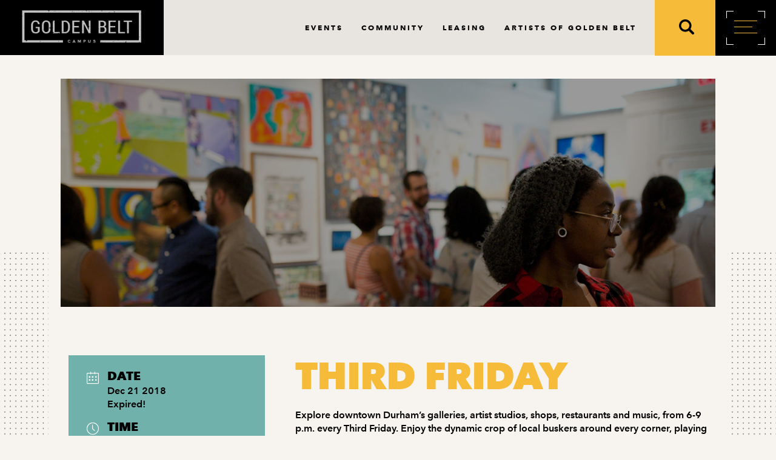

--- FILE ---
content_type: text/html; charset=UTF-8
request_url: https://goldenbeltarts.com/events/third-friday/
body_size: 10479
content:
<!doctype html>
<head>
	
	<!-- Global site tag (gtag.js) - Google Analytics -->
<script async src="https://www.googletagmanager.com/gtag/js?id=UA-136689110-1"></script>
<script>
  window.dataLayer = window.dataLayer || [];
  function gtag(){dataLayer.push(arguments);}
  gtag('js', new Date());

  gtag('config', 'UA-136689110-1');
</script>

<meta name='viewport' content='width=device-width, initial-scale=1.0, maximum-scale=1.0'/>
	<meta http-equiv="X-UA-Compatible" content="IE=Edge">

<title>
Third Friday - Golden Belt Arts</title>


<link rel="stylesheet" href="https://goldenbeltarts.com/wp-content/themes/golden/style.css">
<link href="https://goldenbeltarts.com/wp-content/themes/golden/css/hamburgers.css" rel="stylesheet">
<link href="https://goldenbeltarts.com/wp-content/themes/golden/css/singlevent.css" rel="stylesheet">
<script type="text/javascript" src="//fast.fonts.net/jsapi/c0c74393-8d11-4a08-82de-7b29ef15d30d.js"></script>


<meta name='robots' content='index, follow, max-image-preview:large, max-snippet:-1, max-video-preview:-1' />

	<!-- This site is optimized with the Yoast SEO plugin v26.8 - https://yoast.com/product/yoast-seo-wordpress/ -->
	<link rel="canonical" href="https://goldenbeltarts.com/events/third-friday/" />
	<meta property="og:locale" content="en_US" />
	<meta property="og:type" content="article" />
	<meta property="og:title" content="Third Friday - Golden Belt Arts" />
	<meta property="og:description" content="Gallery crawl with live music and other performances. Maps available at the Visitor Info Center and at each participating location." />
	<meta property="og:url" content="https://goldenbeltarts.com/events/third-friday/" />
	<meta property="og:site_name" content="Golden Belt Arts" />
	<meta property="article:modified_time" content="2019-03-07T12:35:57+00:00" />
	<meta property="og:image" content="https://goldenbeltarts.com/wp-content/uploads/2018/12/shop-background-hero.jpg" />
	<meta property="og:image:width" content="1300" />
	<meta property="og:image:height" content="800" />
	<meta property="og:image:type" content="image/jpeg" />
	<meta name="twitter:card" content="summary_large_image" />
	<script type="application/ld+json" class="yoast-schema-graph">{"@context":"https://schema.org","@graph":[{"@type":"WebPage","@id":"https://goldenbeltarts.com/events/third-friday/","url":"https://goldenbeltarts.com/events/third-friday/","name":"Third Friday - Golden Belt Arts","isPartOf":{"@id":"https://goldenbeltarts.com/#website"},"primaryImageOfPage":{"@id":"https://goldenbeltarts.com/events/third-friday/#primaryimage"},"image":{"@id":"https://goldenbeltarts.com/events/third-friday/#primaryimage"},"thumbnailUrl":"https://goldenbeltarts.com/wp-content/uploads/2018/12/shop-background-hero.jpg","datePublished":"2018-12-04T14:27:35+00:00","dateModified":"2019-03-07T12:35:57+00:00","breadcrumb":{"@id":"https://goldenbeltarts.com/events/third-friday/#breadcrumb"},"inLanguage":"en-US","potentialAction":[{"@type":"ReadAction","target":["https://goldenbeltarts.com/events/third-friday/"]}]},{"@type":"ImageObject","inLanguage":"en-US","@id":"https://goldenbeltarts.com/events/third-friday/#primaryimage","url":"https://goldenbeltarts.com/wp-content/uploads/2018/12/shop-background-hero.jpg","contentUrl":"https://goldenbeltarts.com/wp-content/uploads/2018/12/shop-background-hero.jpg","width":1300,"height":800},{"@type":"BreadcrumbList","@id":"https://goldenbeltarts.com/events/third-friday/#breadcrumb","itemListElement":[{"@type":"ListItem","position":1,"name":"Home","item":"https://goldenbeltarts.com/"},{"@type":"ListItem","position":2,"name":"Events","item":"https://goldenbeltarts.com/events/"},{"@type":"ListItem","position":3,"name":"Third Friday"}]},{"@type":"WebSite","@id":"https://goldenbeltarts.com/#website","url":"https://goldenbeltarts.com/","name":"Golden Belt Arts","description":"Once, a Mill...Now, a District.","potentialAction":[{"@type":"SearchAction","target":{"@type":"EntryPoint","urlTemplate":"https://goldenbeltarts.com/?s={search_term_string}"},"query-input":{"@type":"PropertyValueSpecification","valueRequired":true,"valueName":"search_term_string"}}],"inLanguage":"en-US"}]}</script>
	<!-- / Yoast SEO plugin. -->


<link rel='dns-prefetch' href='//code.jquery.com' />
<link rel='dns-prefetch' href='//static.addtoany.com' />
<link rel='dns-prefetch' href='//fonts.googleapis.com' />
<link rel="alternate" title="oEmbed (JSON)" type="application/json+oembed" href="https://goldenbeltarts.com/wp-json/oembed/1.0/embed?url=https%3A%2F%2Fgoldenbeltarts.com%2Fevents%2Fthird-friday%2F" />
<link rel="alternate" title="oEmbed (XML)" type="text/xml+oembed" href="https://goldenbeltarts.com/wp-json/oembed/1.0/embed?url=https%3A%2F%2Fgoldenbeltarts.com%2Fevents%2Fthird-friday%2F&#038;format=xml" />
<style id='wp-img-auto-sizes-contain-inline-css' type='text/css'>
img:is([sizes=auto i],[sizes^="auto," i]){contain-intrinsic-size:3000px 1500px}
/*# sourceURL=wp-img-auto-sizes-contain-inline-css */
</style>
<link rel='stylesheet' id='mec-select2-style-css' href='https://goldenbeltarts.com/wp-content/plugins/modern-events-calendar/assets/packages/select2/select2.min.css' type='text/css' media='all' />
<link rel='stylesheet' id='mec-font-icons-css' href='https://goldenbeltarts.com/wp-content/plugins/modern-events-calendar/assets/css/iconfonts.css' type='text/css' media='all' />
<link rel='stylesheet' id='mec-frontend-style-css' href='https://goldenbeltarts.com/wp-content/plugins/modern-events-calendar/assets/css/frontend.min.css' type='text/css' media='all' />
<link rel='stylesheet' id='mec-tooltip-style-css' href='https://goldenbeltarts.com/wp-content/plugins/modern-events-calendar/assets/packages/tooltip/tooltip.css' type='text/css' media='all' />
<link rel='stylesheet' id='mec-tooltip-shadow-style-css' href='https://goldenbeltarts.com/wp-content/plugins/modern-events-calendar/assets/packages/tooltip/tooltipster-sideTip-shadow.min.css' type='text/css' media='all' />
<link rel='stylesheet' id='featherlight-css' href='https://goldenbeltarts.com/wp-content/plugins/modern-events-calendar/assets/packages/featherlight/featherlight.css' type='text/css' media='all' />
<link rel='stylesheet' id='mec-google-fonts-css' href='//fonts.googleapis.com/css?family=Montserrat%3A400%2C700%7CRoboto%3A100%2C300%2C400%2C700' type='text/css' media='all' />
<link rel='stylesheet' id='mec-lity-style-css' href='https://goldenbeltarts.com/wp-content/plugins/modern-events-calendar/assets/packages/lity/lity.min.css' type='text/css' media='all' />
<link rel='stylesheet' id='mec-general-calendar-style-css' href='https://goldenbeltarts.com/wp-content/plugins/modern-events-calendar/assets/css/mec-general-calendar.css' type='text/css' media='all' />
<style id='wp-block-library-inline-css' type='text/css'>
:root{--wp-block-synced-color:#7a00df;--wp-block-synced-color--rgb:122,0,223;--wp-bound-block-color:var(--wp-block-synced-color);--wp-editor-canvas-background:#ddd;--wp-admin-theme-color:#007cba;--wp-admin-theme-color--rgb:0,124,186;--wp-admin-theme-color-darker-10:#006ba1;--wp-admin-theme-color-darker-10--rgb:0,107,160.5;--wp-admin-theme-color-darker-20:#005a87;--wp-admin-theme-color-darker-20--rgb:0,90,135;--wp-admin-border-width-focus:2px}@media (min-resolution:192dpi){:root{--wp-admin-border-width-focus:1.5px}}.wp-element-button{cursor:pointer}:root .has-very-light-gray-background-color{background-color:#eee}:root .has-very-dark-gray-background-color{background-color:#313131}:root .has-very-light-gray-color{color:#eee}:root .has-very-dark-gray-color{color:#313131}:root .has-vivid-green-cyan-to-vivid-cyan-blue-gradient-background{background:linear-gradient(135deg,#00d084,#0693e3)}:root .has-purple-crush-gradient-background{background:linear-gradient(135deg,#34e2e4,#4721fb 50%,#ab1dfe)}:root .has-hazy-dawn-gradient-background{background:linear-gradient(135deg,#faaca8,#dad0ec)}:root .has-subdued-olive-gradient-background{background:linear-gradient(135deg,#fafae1,#67a671)}:root .has-atomic-cream-gradient-background{background:linear-gradient(135deg,#fdd79a,#004a59)}:root .has-nightshade-gradient-background{background:linear-gradient(135deg,#330968,#31cdcf)}:root .has-midnight-gradient-background{background:linear-gradient(135deg,#020381,#2874fc)}:root{--wp--preset--font-size--normal:16px;--wp--preset--font-size--huge:42px}.has-regular-font-size{font-size:1em}.has-larger-font-size{font-size:2.625em}.has-normal-font-size{font-size:var(--wp--preset--font-size--normal)}.has-huge-font-size{font-size:var(--wp--preset--font-size--huge)}.has-text-align-center{text-align:center}.has-text-align-left{text-align:left}.has-text-align-right{text-align:right}.has-fit-text{white-space:nowrap!important}#end-resizable-editor-section{display:none}.aligncenter{clear:both}.items-justified-left{justify-content:flex-start}.items-justified-center{justify-content:center}.items-justified-right{justify-content:flex-end}.items-justified-space-between{justify-content:space-between}.screen-reader-text{border:0;clip-path:inset(50%);height:1px;margin:-1px;overflow:hidden;padding:0;position:absolute;width:1px;word-wrap:normal!important}.screen-reader-text:focus{background-color:#ddd;clip-path:none;color:#444;display:block;font-size:1em;height:auto;left:5px;line-height:normal;padding:15px 23px 14px;text-decoration:none;top:5px;width:auto;z-index:100000}html :where(.has-border-color){border-style:solid}html :where([style*=border-top-color]){border-top-style:solid}html :where([style*=border-right-color]){border-right-style:solid}html :where([style*=border-bottom-color]){border-bottom-style:solid}html :where([style*=border-left-color]){border-left-style:solid}html :where([style*=border-width]){border-style:solid}html :where([style*=border-top-width]){border-top-style:solid}html :where([style*=border-right-width]){border-right-style:solid}html :where([style*=border-bottom-width]){border-bottom-style:solid}html :where([style*=border-left-width]){border-left-style:solid}html :where(img[class*=wp-image-]){height:auto;max-width:100%}:where(figure){margin:0 0 1em}html :where(.is-position-sticky){--wp-admin--admin-bar--position-offset:var(--wp-admin--admin-bar--height,0px)}@media screen and (max-width:600px){html :where(.is-position-sticky){--wp-admin--admin-bar--position-offset:0px}}

/*# sourceURL=wp-block-library-inline-css */
</style><style id='global-styles-inline-css' type='text/css'>
:root{--wp--preset--aspect-ratio--square: 1;--wp--preset--aspect-ratio--4-3: 4/3;--wp--preset--aspect-ratio--3-4: 3/4;--wp--preset--aspect-ratio--3-2: 3/2;--wp--preset--aspect-ratio--2-3: 2/3;--wp--preset--aspect-ratio--16-9: 16/9;--wp--preset--aspect-ratio--9-16: 9/16;--wp--preset--color--black: #000000;--wp--preset--color--cyan-bluish-gray: #abb8c3;--wp--preset--color--white: #ffffff;--wp--preset--color--pale-pink: #f78da7;--wp--preset--color--vivid-red: #cf2e2e;--wp--preset--color--luminous-vivid-orange: #ff6900;--wp--preset--color--luminous-vivid-amber: #fcb900;--wp--preset--color--light-green-cyan: #7bdcb5;--wp--preset--color--vivid-green-cyan: #00d084;--wp--preset--color--pale-cyan-blue: #8ed1fc;--wp--preset--color--vivid-cyan-blue: #0693e3;--wp--preset--color--vivid-purple: #9b51e0;--wp--preset--gradient--vivid-cyan-blue-to-vivid-purple: linear-gradient(135deg,rgb(6,147,227) 0%,rgb(155,81,224) 100%);--wp--preset--gradient--light-green-cyan-to-vivid-green-cyan: linear-gradient(135deg,rgb(122,220,180) 0%,rgb(0,208,130) 100%);--wp--preset--gradient--luminous-vivid-amber-to-luminous-vivid-orange: linear-gradient(135deg,rgb(252,185,0) 0%,rgb(255,105,0) 100%);--wp--preset--gradient--luminous-vivid-orange-to-vivid-red: linear-gradient(135deg,rgb(255,105,0) 0%,rgb(207,46,46) 100%);--wp--preset--gradient--very-light-gray-to-cyan-bluish-gray: linear-gradient(135deg,rgb(238,238,238) 0%,rgb(169,184,195) 100%);--wp--preset--gradient--cool-to-warm-spectrum: linear-gradient(135deg,rgb(74,234,220) 0%,rgb(151,120,209) 20%,rgb(207,42,186) 40%,rgb(238,44,130) 60%,rgb(251,105,98) 80%,rgb(254,248,76) 100%);--wp--preset--gradient--blush-light-purple: linear-gradient(135deg,rgb(255,206,236) 0%,rgb(152,150,240) 100%);--wp--preset--gradient--blush-bordeaux: linear-gradient(135deg,rgb(254,205,165) 0%,rgb(254,45,45) 50%,rgb(107,0,62) 100%);--wp--preset--gradient--luminous-dusk: linear-gradient(135deg,rgb(255,203,112) 0%,rgb(199,81,192) 50%,rgb(65,88,208) 100%);--wp--preset--gradient--pale-ocean: linear-gradient(135deg,rgb(255,245,203) 0%,rgb(182,227,212) 50%,rgb(51,167,181) 100%);--wp--preset--gradient--electric-grass: linear-gradient(135deg,rgb(202,248,128) 0%,rgb(113,206,126) 100%);--wp--preset--gradient--midnight: linear-gradient(135deg,rgb(2,3,129) 0%,rgb(40,116,252) 100%);--wp--preset--font-size--small: 13px;--wp--preset--font-size--medium: 20px;--wp--preset--font-size--large: 36px;--wp--preset--font-size--x-large: 42px;--wp--preset--spacing--20: 0.44rem;--wp--preset--spacing--30: 0.67rem;--wp--preset--spacing--40: 1rem;--wp--preset--spacing--50: 1.5rem;--wp--preset--spacing--60: 2.25rem;--wp--preset--spacing--70: 3.38rem;--wp--preset--spacing--80: 5.06rem;--wp--preset--shadow--natural: 6px 6px 9px rgba(0, 0, 0, 0.2);--wp--preset--shadow--deep: 12px 12px 50px rgba(0, 0, 0, 0.4);--wp--preset--shadow--sharp: 6px 6px 0px rgba(0, 0, 0, 0.2);--wp--preset--shadow--outlined: 6px 6px 0px -3px rgb(255, 255, 255), 6px 6px rgb(0, 0, 0);--wp--preset--shadow--crisp: 6px 6px 0px rgb(0, 0, 0);}:where(.is-layout-flex){gap: 0.5em;}:where(.is-layout-grid){gap: 0.5em;}body .is-layout-flex{display: flex;}.is-layout-flex{flex-wrap: wrap;align-items: center;}.is-layout-flex > :is(*, div){margin: 0;}body .is-layout-grid{display: grid;}.is-layout-grid > :is(*, div){margin: 0;}:where(.wp-block-columns.is-layout-flex){gap: 2em;}:where(.wp-block-columns.is-layout-grid){gap: 2em;}:where(.wp-block-post-template.is-layout-flex){gap: 1.25em;}:where(.wp-block-post-template.is-layout-grid){gap: 1.25em;}.has-black-color{color: var(--wp--preset--color--black) !important;}.has-cyan-bluish-gray-color{color: var(--wp--preset--color--cyan-bluish-gray) !important;}.has-white-color{color: var(--wp--preset--color--white) !important;}.has-pale-pink-color{color: var(--wp--preset--color--pale-pink) !important;}.has-vivid-red-color{color: var(--wp--preset--color--vivid-red) !important;}.has-luminous-vivid-orange-color{color: var(--wp--preset--color--luminous-vivid-orange) !important;}.has-luminous-vivid-amber-color{color: var(--wp--preset--color--luminous-vivid-amber) !important;}.has-light-green-cyan-color{color: var(--wp--preset--color--light-green-cyan) !important;}.has-vivid-green-cyan-color{color: var(--wp--preset--color--vivid-green-cyan) !important;}.has-pale-cyan-blue-color{color: var(--wp--preset--color--pale-cyan-blue) !important;}.has-vivid-cyan-blue-color{color: var(--wp--preset--color--vivid-cyan-blue) !important;}.has-vivid-purple-color{color: var(--wp--preset--color--vivid-purple) !important;}.has-black-background-color{background-color: var(--wp--preset--color--black) !important;}.has-cyan-bluish-gray-background-color{background-color: var(--wp--preset--color--cyan-bluish-gray) !important;}.has-white-background-color{background-color: var(--wp--preset--color--white) !important;}.has-pale-pink-background-color{background-color: var(--wp--preset--color--pale-pink) !important;}.has-vivid-red-background-color{background-color: var(--wp--preset--color--vivid-red) !important;}.has-luminous-vivid-orange-background-color{background-color: var(--wp--preset--color--luminous-vivid-orange) !important;}.has-luminous-vivid-amber-background-color{background-color: var(--wp--preset--color--luminous-vivid-amber) !important;}.has-light-green-cyan-background-color{background-color: var(--wp--preset--color--light-green-cyan) !important;}.has-vivid-green-cyan-background-color{background-color: var(--wp--preset--color--vivid-green-cyan) !important;}.has-pale-cyan-blue-background-color{background-color: var(--wp--preset--color--pale-cyan-blue) !important;}.has-vivid-cyan-blue-background-color{background-color: var(--wp--preset--color--vivid-cyan-blue) !important;}.has-vivid-purple-background-color{background-color: var(--wp--preset--color--vivid-purple) !important;}.has-black-border-color{border-color: var(--wp--preset--color--black) !important;}.has-cyan-bluish-gray-border-color{border-color: var(--wp--preset--color--cyan-bluish-gray) !important;}.has-white-border-color{border-color: var(--wp--preset--color--white) !important;}.has-pale-pink-border-color{border-color: var(--wp--preset--color--pale-pink) !important;}.has-vivid-red-border-color{border-color: var(--wp--preset--color--vivid-red) !important;}.has-luminous-vivid-orange-border-color{border-color: var(--wp--preset--color--luminous-vivid-orange) !important;}.has-luminous-vivid-amber-border-color{border-color: var(--wp--preset--color--luminous-vivid-amber) !important;}.has-light-green-cyan-border-color{border-color: var(--wp--preset--color--light-green-cyan) !important;}.has-vivid-green-cyan-border-color{border-color: var(--wp--preset--color--vivid-green-cyan) !important;}.has-pale-cyan-blue-border-color{border-color: var(--wp--preset--color--pale-cyan-blue) !important;}.has-vivid-cyan-blue-border-color{border-color: var(--wp--preset--color--vivid-cyan-blue) !important;}.has-vivid-purple-border-color{border-color: var(--wp--preset--color--vivid-purple) !important;}.has-vivid-cyan-blue-to-vivid-purple-gradient-background{background: var(--wp--preset--gradient--vivid-cyan-blue-to-vivid-purple) !important;}.has-light-green-cyan-to-vivid-green-cyan-gradient-background{background: var(--wp--preset--gradient--light-green-cyan-to-vivid-green-cyan) !important;}.has-luminous-vivid-amber-to-luminous-vivid-orange-gradient-background{background: var(--wp--preset--gradient--luminous-vivid-amber-to-luminous-vivid-orange) !important;}.has-luminous-vivid-orange-to-vivid-red-gradient-background{background: var(--wp--preset--gradient--luminous-vivid-orange-to-vivid-red) !important;}.has-very-light-gray-to-cyan-bluish-gray-gradient-background{background: var(--wp--preset--gradient--very-light-gray-to-cyan-bluish-gray) !important;}.has-cool-to-warm-spectrum-gradient-background{background: var(--wp--preset--gradient--cool-to-warm-spectrum) !important;}.has-blush-light-purple-gradient-background{background: var(--wp--preset--gradient--blush-light-purple) !important;}.has-blush-bordeaux-gradient-background{background: var(--wp--preset--gradient--blush-bordeaux) !important;}.has-luminous-dusk-gradient-background{background: var(--wp--preset--gradient--luminous-dusk) !important;}.has-pale-ocean-gradient-background{background: var(--wp--preset--gradient--pale-ocean) !important;}.has-electric-grass-gradient-background{background: var(--wp--preset--gradient--electric-grass) !important;}.has-midnight-gradient-background{background: var(--wp--preset--gradient--midnight) !important;}.has-small-font-size{font-size: var(--wp--preset--font-size--small) !important;}.has-medium-font-size{font-size: var(--wp--preset--font-size--medium) !important;}.has-large-font-size{font-size: var(--wp--preset--font-size--large) !important;}.has-x-large-font-size{font-size: var(--wp--preset--font-size--x-large) !important;}
/*# sourceURL=global-styles-inline-css */
</style>

<style id='classic-theme-styles-inline-css' type='text/css'>
/*! This file is auto-generated */
.wp-block-button__link{color:#fff;background-color:#32373c;border-radius:9999px;box-shadow:none;text-decoration:none;padding:calc(.667em + 2px) calc(1.333em + 2px);font-size:1.125em}.wp-block-file__button{background:#32373c;color:#fff;text-decoration:none}
/*# sourceURL=/wp-includes/css/classic-themes.min.css */
</style>
<link rel='stylesheet' id='memberful-wp-profile-widget-css' href='https://goldenbeltarts.com/wp-content/plugins/memberful-wp/stylesheets/widget.css' type='text/css' media='all' />
<link rel='stylesheet' id='addtoany-css' href='https://goldenbeltarts.com/wp-content/plugins/add-to-any/addtoany.min.css' type='text/css' media='all' />
<script type="text/javascript" src="//code.jquery.com/jquery-2.2.4.min.js" id="jquery-js"></script>
<script type="text/javascript" src="https://goldenbeltarts.com/wp-content/plugins/modern-events-calendar/assets/js/mec-general-calendar.js" id="mec-general-calendar-script-js"></script>
<script type="text/javascript" id="mec-frontend-script-js-extra">
/* <![CDATA[ */
var mecdata = {"day":"day","days":"days","hour":"hour","hours":"hours","minute":"minute","minutes":"minutes","second":"second","seconds":"seconds","elementor_edit_mode":"no","recapcha_key":"","ajax_url":"https://goldenbeltarts.com/wp-admin/admin-ajax.php","fes_nonce":"63c7ca4751","current_year":"2026","current_month":"02","datepicker_format":"yy-mm-dd"};
//# sourceURL=mec-frontend-script-js-extra
/* ]]> */
</script>
<script type="text/javascript" src="https://goldenbeltarts.com/wp-content/plugins/modern-events-calendar/assets/js/frontend.js" id="mec-frontend-script-js"></script>
<script type="text/javascript" src="https://goldenbeltarts.com/wp-content/plugins/modern-events-calendar/assets/js/events.js" id="mec-events-script-js"></script>
<script type="text/javascript" id="addtoany-core-js-before">
/* <![CDATA[ */
window.a2a_config=window.a2a_config||{};a2a_config.callbacks=[];a2a_config.overlays=[];a2a_config.templates={};
a2a_config.icon_color="transparent,#000000";

//# sourceURL=addtoany-core-js-before
/* ]]> */
</script>
<script type="text/javascript" defer src="https://static.addtoany.com/menu/page.js" id="addtoany-core-js"></script>
<script type="text/javascript" defer src="https://goldenbeltarts.com/wp-content/plugins/add-to-any/addtoany.min.js" id="addtoany-jquery-js"></script>
<link rel="https://api.w.org/" href="https://goldenbeltarts.com/wp-json/" /><link rel="alternate" title="JSON" type="application/json" href="https://goldenbeltarts.com/wp-json/wp/v2/mec-events/176" /><link rel='shortlink' href='https://goldenbeltarts.com/?p=176' />
<script type="text/javascript">
  (function(c) {
    var script = document.createElement("script");
    script.src = "https://js.memberful.com/embed.js";
    script.onload = function() { Memberful.setup(c) };
    document.head.appendChild(script);
  })({
    site: ["https:\/\/summerstage.memberful.com"]  });
</script>
		<style type="text/css" id="wp-custom-css">
			.soliloquy-fc-content p{
    font-family: 'Avenir Next LT W01 Demi';
	font-size: 14px;
	line-height: 20px;
}
.soliloquy-fc-read-more{
    display: block !important;
    width: fit-content !important;
	
}

.mec-single-event .mec-single-event-bar *{
	color:#000000;
}		</style>
			</head>
<div id="menu-box" class="box mainmenu">
		<div id="border">
				<div class="corner top-left"></div>
			<div class="corner top-right"></div>
			<div class="corner bottom-left"></div>
			<div class="corner bottom-right"></div>
		<button class="hamburger mainmenu hamburger--stand" type="button">
  			<span class="hamburger-box">
    			<span class="hamburger-inner"></span>
  			</span>
		</button>
		</div>
	</div>



<div id="main-nav">
	
	<div id="logo-box">
	<a href="https://goldenbeltarts.com/">
	<img src="https://goldenbeltarts.com/wp-content/themes/golden/img/logo.png"/>
	</a>
	</div>
	
	<div id="nav-wrapper">
		<div id="nav-items">
			<div class="menu-main-menu-container"><ul id="menu-main-menu" class="menu"><li id="menu-item-642" class="menu-item menu-item-type-post_type menu-item-object-page menu-item-642"><a href="https://goldenbeltarts.com/events-calendar/">Events</a></li>
<li id="menu-item-139" class="menu-item menu-item-type-post_type menu-item-object-page menu-item-139"><a href="https://goldenbeltarts.com/community/">Community</a></li>
<li id="menu-item-136" class="menu-item menu-item-type-post_type menu-item-object-page menu-item-136"><a href="https://goldenbeltarts.com/available-space/">Leasing</a></li>
<li id="menu-item-138" class="menu-item menu-item-type-post_type menu-item-object-page menu-item-138"><a href="https://goldenbeltarts.com/artists-of-golden-belt/">Artists of Golden Belt</a></li>
</ul></div><!--
		<ul>
			<li><a href="#">the plan</a></li>
			<li><a href="#">neighborhood</a></li>
			<li><a href="#">available space</a></li>
			<li><a href="#">artists of golden belt</a></li>
			
		</ul>
-->

			
 
		</div>
	</div>
	
	<div id="search-box" class="box">
				
		
		 <form role="search" method="get" id="searchform" class="searchform searchandfilter" action="https://goldenbeltarts.com/">
				<ul>
				
				<li class="sf-field-search">
					<label>
					<input type="text" value="" placeholder="Search" class="sf-input-text" name="s" id="s">
					</label>
					</li>
					
					<li class="search-btn sf-field-submit">
					<input class="submit" type="submit" id="searchsubmit" value="SUBMIT">
						<svg version="1.1" id="Capa_1" xmlns="http://www.w3.org/2000/svg" xmlns:xlink="http://www.w3.org/1999/xlink" x="0px" y="0px"
					 viewBox="0 0 250.313 250.313" width="25px" height="25px" style="enable-background:new 0 0 250.313 250.313;" xml:space="preserve">
				<g id="Search">
					<path style="fill-rule:evenodd;clip-rule:evenodd;" d="M244.186,214.604l-54.379-54.378c-0.289-0.289-0.628-0.491-0.93-0.76
						c10.7-16.231,16.945-35.66,16.945-56.554C205.822,46.075,159.747,0,102.911,0S0,46.075,0,102.911
						c0,56.835,46.074,102.911,102.91,102.911c20.895,0,40.323-6.245,56.554-16.945c0.269,0.301,0.47,0.64,0.759,0.929l54.38,54.38
						c8.169,8.168,21.413,8.168,29.583,0C252.354,236.017,252.354,222.773,244.186,214.604z M102.911,170.146
						c-37.134,0-67.236-30.102-67.236-67.235c0-37.134,30.103-67.236,67.236-67.236c37.132,0,67.235,30.103,67.235,67.236
						C170.146,140.044,140.043,170.146,102.911,170.146z"/>
				</g>
				</svg>
					</li>
				
				</ul>
			</form>
		<div id="search-close">
		<svg version="1.1" id="close" xmlns="http://www.w3.org/2000/svg" xmlns:xlink="http://www.w3.org/1999/xlink" x="0px" y="0px"
	 viewBox="0 0 512 512" width="12px" height="12px" style="enable-background:new 0 0 512 512;" xml:space="preserve">
<g>
	<g>
		<path d="M505.943,6.058c-8.077-8.077-21.172-8.077-29.249,0L6.058,476.693c-8.077,8.077-8.077,21.172,0,29.249
			C10.096,509.982,15.39,512,20.683,512c5.293,0,10.586-2.019,14.625-6.059L505.943,35.306
			C514.019,27.23,514.019,14.135,505.943,6.058z"/>
	</g>
</g>

	<g>
		<path d="M505.942,476.694L35.306,6.059c-8.076-8.077-21.172-8.077-29.248,0c-8.077,8.076-8.077,21.171,0,29.248l470.636,470.636
			c4.038,4.039,9.332,6.058,14.625,6.058c5.293,0,10.587-2.019,14.624-6.057C514.018,497.866,514.018,484.771,505.942,476.694z"/>
	</g>

</svg>
			</div>
		
		<svg version="1.1" id="mobile" xmlns="http://www.w3.org/2000/svg" xmlns:xlink="http://www.w3.org/1999/xlink" x="0px" y="0px"
					 viewBox="0 0 250.313 250.313" width="25px" height="25px" style="enable-background:new 0 0 250.313 250.313;" xml:space="preserve">
				<g id="Search">
					<path style="fill-rule:evenodd;clip-rule:evenodd;" d="M244.186,214.604l-54.379-54.378c-0.289-0.289-0.628-0.491-0.93-0.76
						c10.7-16.231,16.945-35.66,16.945-56.554C205.822,46.075,159.747,0,102.911,0S0,46.075,0,102.911
						c0,56.835,46.074,102.911,102.91,102.911c20.895,0,40.323-6.245,56.554-16.945c0.269,0.301,0.47,0.64,0.759,0.929l54.38,54.38
						c8.169,8.168,21.413,8.168,29.583,0C252.354,236.017,252.354,222.773,244.186,214.604z M102.911,170.146
						c-37.134,0-67.236-30.102-67.236-67.235c0-37.134,30.103-67.236,67.236-67.236c37.132,0,67.235,30.103,67.235,67.236
						C170.146,140.044,140.043,170.146,102.911,170.146z"/>
				</g>
				</svg>
			</div>
	
	
	
</div>

<div id="mobile-search">
	<div id="search-wrapper">
	<form role="search" method="get" id="searchform" class="searchform searchandfilter" action="https://goldenbeltarts.com/">
				<ul>
				
				<li class="sf-field-search">
					<label>
					<input type="text" value="" placeholder="Search" class="sf-input-text" name="s" id="s">
					</label>
					</li>
					
					<li class="search-btn sf-field-submit">
					<input class="submit" type="submit" id="searchsubmit" value="SUBMIT">
					</li>
				
				</ul>
			</form>
		
		<svg version="1.1" id="close" xmlns="http://www.w3.org/2000/svg" xmlns:xlink="http://www.w3.org/1999/xlink" x="0px" y="0px"
	 viewBox="0 0 512 512" width="25px" height="25px" style="enable-background:new 0 0 512 512;" xml:space="preserve">
<g>
	<g>
		<path d="M505.943,6.058c-8.077-8.077-21.172-8.077-29.249,0L6.058,476.693c-8.077,8.077-8.077,21.172,0,29.249
			C10.096,509.982,15.39,512,20.683,512c5.293,0,10.586-2.019,14.625-6.059L505.943,35.306
			C514.019,27.23,514.019,14.135,505.943,6.058z"/>
	</g>
</g>

	<g>
		<path d="M505.942,476.694L35.306,6.059c-8.076-8.077-21.172-8.077-29.248,0c-8.077,8.076-8.077,21.171,0,29.248l470.636,470.636
			c4.038,4.039,9.332,6.058,14.625,6.058c5.293,0,10.587-2.019,14.624-6.057C514.018,497.866,514.018,484.771,505.942,476.694z"/>
	</g>

</svg>
	</div>
</div>



<div id="modal-menu">
	<div id="modal-content">
<!--
		<ul>
			<li><a href="#">the neighborhood</a>
				<ul>
					<li><a href="#">our history</a></li>
					<li><a href="#">the vision</a></li>
					<li><a href="#">location</a></li>
				</ul>
			
			
			</li>
			
			<li><a href="#">available space</a>
			<ul>
					<li><a href="#">retail</a></li>
					<li><a href="#">office</a></li>
					<li><a href="#">residential</a></li>
				</ul>
			</li>
			
			<li><a href="#">event space</a>
			<ul>
					<li><a href="#">the cotton room</a></li>
					<li><a href="#">theatre at the mill</a></li>
					<li><a href="#">gallery activation</a></li>
				</ul>
			
			</li>
			
			<li><a href="#">artists</a>
			<ul>
					<li><a href="#">our history</a></li>
					<li><a href="#">the vision</a></li>
					<li><a href="#">location</a></li>
				</ul>
			
			</li>
			
			<li><a href="#">directory</a>
			
			<ul>
					<li><a href="#">retail</a></li>
					<li><a href="#">office</a></li>
					<li><a href="#">residential</a></li>
				</ul></li>
			
			<li><a href="#">news & events</a>
			
			<ul>
					<li><a href="#">the cotton room</a></li>
					<li><a href="#">theatre at the mill</a></li>
					<li><a href="#">gallery activation</a></li>
				</ul>
			</li>
			
			<li><a href="#">contact</a></li>
-->
		<div class="menu-overlay-menu-container"><ul id="menu-overlay-menu" class="menu"><li id="menu-item-161" class="menu-item menu-item-type-post_type menu-item-object-page menu-item-has-children menu-item-161"><a href="https://goldenbeltarts.com/community/">Community</a>
<ul class="sub-menu">
	<li id="menu-item-163" class="menu-item menu-item-type-post_type menu-item-object-page menu-item-163"><a href="https://goldenbeltarts.com/community/our-history/">Our History</a></li>
</ul>
</li>
<li id="menu-item-164" class="menu-item menu-item-type-post_type menu-item-object-page menu-item-has-children menu-item-164"><a href="https://goldenbeltarts.com/available-space/">Leasing</a>
<ul class="sub-menu">
	<li id="menu-item-1216" class="menu-item menu-item-type-post_type menu-item-object-page menu-item-1216"><a href="https://goldenbeltarts.com/available-space/commercial/">Commercial</a></li>
	<li id="menu-item-165" class="menu-item menu-item-type-post_type menu-item-object-page menu-item-165"><a href="https://goldenbeltarts.com/available-space/residential/">Residential</a></li>
</ul>
</li>
<li id="menu-item-170" class="menu-item menu-item-type-post_type menu-item-object-page menu-item-170"><a href="https://goldenbeltarts.com/event-space/">Event Space</a></li>
<li id="menu-item-171" class="menu-item menu-item-type-post_type menu-item-object-page menu-item-171"><a href="https://goldenbeltarts.com/artists-of-golden-belt/">Artists of Golden Belt</a></li>
<li id="menu-item-169" class="menu-item menu-item-type-post_type menu-item-object-page menu-item-169"><a href="https://goldenbeltarts.com/campus-map/">Campus Map</a></li>
<li id="menu-item-683" class="menu-item menu-item-type-post_type menu-item-object-page menu-item-683"><a href="https://goldenbeltarts.com/events-calendar/">Events</a></li>
<li id="menu-item-174" class="menu-item menu-item-type-post_type menu-item-object-page menu-item-174"><a href="https://goldenbeltarts.com/contact/">Contact</a></li>
</ul></div>			
	</div>
</div>
    


        <section id="main-content main-event" class="mec-container">

            


                <div class="mec-wrap  clearfix " id="mec_skin_1256">
        <article class="row mec-single-event mec-single-modern 0">

        <!-- start breadcrumbs -->
                <!-- end breadcrumbs -->

        <div class="mec-events-event-image">
            <img width="1300" height="800" src="https://goldenbeltarts.com/wp-content/uploads/2018/12/shop-background-hero.jpg" class="attachment-full size-full wp-post-image" alt="" data-mec-postid="176" loading="lazy" />                                </div>

        <div class="col-md-4">

                        
                        <!-- Widgets -->
            
    <!-- Speakers Module -->

    <!-- Local Time Module -->

    <div class="mec-event-meta mec-color-before mec-frontbox mec-util-hidden">

        
        
        
    </div>

    <!-- Attendees List Module -->

    <!-- Next Previous Module -->

    <!-- Weather Module -->

    <!-- QRCode Module -->

    <!-- Public Download Module -->

    <!-- Custom Fields Module -->

        </div>
        <div class="col-md-8">
            <div class="mec-single-event-bar">
                                        <div class="mec-single-event-date">
                            <i class="mec-sl-calendar"></i>
                            <h3 class="mec-date">Date</h3>
                            <dl>
                                                        <dd><abbr class="mec-events-abbr"><span class="mec-start-date-label" itemprop="startDate">Dec 21 2018</span></abbr></dd>
                                                        </dl>
                            <dl><dd><span class="mec-holding-status mec-holding-status-expired">Expired!</span></dd></dl>                        </div>

                                                    <div class="mec-single-event-time">
                                <i class="mec-sl-clock " style=""></i>
                                <h3 class="mec-time">Time</h3>
                                <i class="mec-time-comment"></i>
                                <dl>
                                                                <dd><abbr class="mec-events-abbr">6:00 pm - 9:00 pm</abbr></dd>
                                                                </dl>
                            </div>
                        
                                        <div class="mec-event-cost">
                            <i class="mec-sl-wallet"></i>
                            <h3 class="mec-cost">Cost</h3>
                            <dl><dd class="mec-events-event-cost">Free</dd></dl>
                        </div>
                                                                    </div>

            <div class="mec-event-content">
                                <h1 class="mec-single-title">Third Friday</h1>
                <div class="mec-single-event-description mec-events-content"><p>Explore downtown Durham’s galleries, artist studios, shops, restaurants and music, from 6-9 p.m. every Third Friday. Enjoy the dynamic crop of local buskers around every corner, playing from 6:30-8:30 p.m.</p>
<p><img loading="lazy" decoding="async" class="size-medium wp-image-80 alignleft" src="https://goldenbeltarts.com/wp-content/uploads/2018/11/Beth-Hammet-Necklace-Artist-Page-257x300.jpg" alt="" width="257" height="300" srcset="https://goldenbeltarts.com/wp-content/uploads/2018/11/Beth-Hammet-Necklace-Artist-Page-257x300.jpg 257w, https://goldenbeltarts.com/wp-content/uploads/2018/11/Beth-Hammet-Necklace-Artist-Page-768x896.jpg 768w, https://goldenbeltarts.com/wp-content/uploads/2018/11/Beth-Hammet-Necklace-Artist-Page-878x1024.jpg 878w, https://goldenbeltarts.com/wp-content/uploads/2018/11/Beth-Hammet-Necklace-Artist-Page.jpg 1536w" sizes="auto, (max-width: 257px) 100vw, 257px" /></p>
<p>Visit the <a href="https://www.facebook.com/thirdfridaydurham/">Third Friday Durham</a> Facebook page for details each month.</p>
</div>
            </div>

            
            <!-- Custom Data Fields -->
            
            <!-- Links Module -->
            
            <!-- Google Maps Module -->
            <div class="mec-events-meta-group mec-events-meta-group-gmap">
                            </div>

            <!-- Export Module -->
            <div class="mec-event-export-module mec-frontbox">
     <div class="mec-event-exporting">
        <div class="mec-export-details">
            <ul>
                <li><a class="mec-events-gcal mec-events-button mec-color mec-bg-color-hover mec-border-color" href="https://calendar.google.com/calendar/render?action=TEMPLATE&amp;text=Third+Friday&amp;dates=20181221T180000Z/20181221T210000Z&amp;details=Explore+downtown+Durham%E2%80%99s+galleries%2C+artist+studios%2C+shops%2C+restaurants+and+music%2C+from+6-9+p.m.+every+Third+Friday.%C2%A0Enjoy+the+dynamic+crop+of+local+buskers+around+every+corner%2C+playing+from+6%3A30-8%3A30+p.m.%0D%0A%0D%0A%0D%0A%0D%0AVisit+the%C2%A0Third+Friday+Durham+%28+https%3A%2F%2Fwww.facebook.com%2Fthirdfridaydurham%2F+%29%C2%A0Facebook+page+for+details+each+month." target="_blank">+ Add to Google Calendar</a></li>                <li><a class="mec-events-gcal mec-events-button mec-color mec-bg-color-hover mec-border-color" href="https://goldenbeltarts.com/?method=ical&#038;id=176">+ iCal / Outlook export</a></li>            </ul>
        </div>
    </div>
</div>
            <!-- Countdown module -->
            
            <!-- Hourly Schedule -->
            
            
			<!-- Booking Module -->
            
            <!-- Tags -->
            <div class="mec-events-meta-group mec-events-meta-group-tags">
                            </div>

        </div>
    </article>

        
</div>
<script>
jQuery(".mec-speaker-avatar a").on('click', function(e)
{
    e.preventDefault();

    var id = jQuery(this).attr('href');
    lity(id);
});

// Fix modal booking in some themes
jQuery(".mec-booking-button.mec-booking-data-lity").on('click', function(e)
{
    e.preventDefault();

    var book_id = jQuery(this).attr('href');
    lity(book_id);
});
</script>


            
                      <div class="dots outro-dots"></div>

        </section>



    


<script type="speculationrules">
{"prefetch":[{"source":"document","where":{"and":[{"href_matches":"/*"},{"not":{"href_matches":["/wp-*.php","/wp-admin/*","/wp-content/uploads/*","/wp-content/*","/wp-content/plugins/*","/wp-content/themes/golden/*","/*\\?(.+)"]}},{"not":{"selector_matches":"a[rel~=\"nofollow\"]"}},{"not":{"selector_matches":".no-prefetch, .no-prefetch a"}}]},"eagerness":"conservative"}]}
</script>
<script type="text/javascript" src="https://goldenbeltarts.com/wp-includes/js/jquery/ui/core.min.js" id="jquery-ui-core-js"></script>
<script type="text/javascript" src="https://goldenbeltarts.com/wp-includes/js/jquery/ui/datepicker.min.js" id="jquery-ui-datepicker-js"></script>
<script type="text/javascript" id="jquery-ui-datepicker-js-after">
/* <![CDATA[ */
jQuery(function(jQuery){jQuery.datepicker.setDefaults({"closeText":"Close","currentText":"Today","monthNames":["January","February","March","April","May","June","July","August","September","October","November","December"],"monthNamesShort":["Jan","Feb","Mar","Apr","May","Jun","Jul","Aug","Sep","Oct","Nov","Dec"],"nextText":"Next","prevText":"Previous","dayNames":["Sunday","Monday","Tuesday","Wednesday","Thursday","Friday","Saturday"],"dayNamesShort":["Sun","Mon","Tue","Wed","Thu","Fri","Sat"],"dayNamesMin":["S","M","T","W","T","F","S"],"dateFormat":"MM d, yy","firstDay":1,"isRTL":false});});
//# sourceURL=jquery-ui-datepicker-js-after
/* ]]> */
</script>
<script type="text/javascript" src="https://goldenbeltarts.com/wp-content/plugins/modern-events-calendar/assets/js/jquery.typewatch.js" id="mec-typekit-script-js"></script>
<script type="text/javascript" src="https://goldenbeltarts.com/wp-content/plugins/modern-events-calendar/assets/packages/featherlight/featherlight.js" id="featherlight-js"></script>
<script type="text/javascript" src="https://goldenbeltarts.com/wp-content/plugins/modern-events-calendar/assets/packages/select2/select2.full.min.js" id="mec-select2-script-js"></script>
<script type="text/javascript" src="https://goldenbeltarts.com/wp-content/plugins/modern-events-calendar/assets/packages/tooltip/tooltip.js" id="mec-tooltip-script-js"></script>
<script type="text/javascript" src="https://goldenbeltarts.com/wp-content/plugins/modern-events-calendar/assets/packages/lity/lity.min.js" id="mec-lity-script-js"></script>
<script type="text/javascript" src="https://goldenbeltarts.com/wp-content/plugins/modern-events-calendar/assets/packages/colorbrightness/colorbrightness.min.js" id="mec-colorbrightness-script-js"></script>
<script type="text/javascript" src="https://goldenbeltarts.com/wp-content/plugins/modern-events-calendar/assets/packages/owl-carousel/owl.carousel.min.js" id="mec-owl-carousel-script-js"></script>
		<script type="text/javascript">
				jQuery('.soliloquy-container').removeClass('no-js');
		</script>
			

<div class="modal-overlay"></div>

<footer>
	<div id="foot-wrap">

	<div id="footer-columns">
	
	<div class="col">
			<div class="textwidget"><p><strong>RESIDENTIAL<br />
</strong><a href="http://masseyrealestate.com/contact">http://masseyrealestate.com/contact</a></p>
</div>			</div>

	<div class="col">
			<div class="textwidget"><p><strong>COMMERCIAL<br />
</strong>Robin Roseberry Anders, SIOR<br />
<a href="mailto:randers@triprop.com" target="_blank" rel="noopener noreferrer">randers@triprop.com</a><br />
<a href="tel:19193696713" target="_blank" rel="noopener">919-369-6713</a></p>
</div>			</div>

	<div class="col">
			<div class="textwidget"><p><strong>GENERAL<br />
</strong>Holly Doerner<br />
<a href="mailto:chandler@helmprop.com">holly@helmprop.com</a></p>
</div>			</div>
	<div id="copyright">
	<span>Copyright © 2019 Golden Belt.  All Rights Reserved.</span>
			</div>
	</div>

	<div id="foot-logo">
	<a href="https://goldenbeltarts.com/">
	<img src="https://goldenbeltarts.com/wp-content/themes/golden/img/logo.png"/>
	</a>
	</div>

	<div id="copyright" class="desktop">
	<span>Copyright © 2026 Golden Belt.  All Rights Reserved.</span>
			</div>




	
		
	
		</div>


</footer>


<script>
	
</script>

	<script src="https://goldenbeltarts.com/wp-content/themes/golden/js/equal-heights.js"></script>

<script>
	
	
		jQuery(document).ready(function($) {
 
	$(window).load(function() {
			$('.equal').equalHeights();
	});
 
	$(window).resize(function(){
		
			$('.equal').height('auto');
			$('.equal').equalHeights();
		
	});
			
			
			
			
			$(window).load(function() {
			$('.art-box-equal').equalHeights();
	});
 
	$(window).resize(function(){
		
			$('.art-box-equal').height('auto');
			$('.art-box-equal').equalHeights();
		
	});
	
	

	

 
});
	
	
	
  var $hamburger = $(".hamburger.mainmenu");
  $hamburger.on("click", function(e) {
    $hamburger.toggleClass("is-active");
	  $("#modal-menu, body, #menu-box.mainmenu").toggleClass("open");
  });
	
	
	if (window.matchMedia("(min-width: 1000px)").matches) {
    $( "#search-box form svg" ).click(function() {
			$("#search-box form, #search-close").addClass("active");
			});
		
		
		$( "#search-close" ).click(function() {
			$("#search-box form, #search-close").removeClass("active");
			});
		
		
		$('.mec-events-agenda').each(function() {
  var $this = $(this);
  if ($this.find('.mec-agenda-event').length > 1) { //if looking for direct descendants then do .children('div').length
      $this.addClass("multiple");
  }
});
} 
	
	if (window.matchMedia("(max-width: 1000px)").matches) {
	$( "#search-box" ).click(function() {
			$("#mobile-search").addClass("open");
			});
		
		$( "#mobile-search svg#close" ).click(function() {
			$("#mobile-search").removeClass("open");
			});
	}
	
	
	$("body#inside.event-single .mec-event-export-module.mec-frontbox ul li a.mec-events-button").addClass("button");
		$("body#inside.event-single .mec-event-export-module.mec-frontbox ul li a.mec-events-button").wrapInner("<span></span>");
	$("body#inside.event-single .mec-event-export-module.mec-frontbox ul li a.mec-events-button").append("<div class='decal'><div class='square'></div></div>");
	
	
</script>

</body>
</html>	

--- FILE ---
content_type: text/css
request_url: https://goldenbeltarts.com/wp-content/themes/golden/style.css
body_size: 114141
content:
/*
Theme Name: Golden Belt Arts
Theme URI: https://www.goldenbeltarts.com
Description: A custom WordPress theme for Golden Belt Arts.
Version: 0.1
Author: Kompleks Creative
Author URI: https://komplekscreative.com
Tags:  
License: 
License URI: 
*/

body, html {
	margin:0px;
	padding:0px;
	width:100%;
	overflow-x:hidden;
}

body {
	height:100%;
}
body#inside.event-single .mec-single-event-time .mec-time-comment {
	display: block;
    color: white;
    padding-left: 35px;
}

body.open,  #main-nav {
	position:fixed;
}

body.fixed, html.fixed, body.open {
	overflow-y:hidden;
}
body#inside #main-content #intro-section .left-half a:nth-child(2), body#inside #main-content #intro-section .left-half a:nth-child(3) {
	margin-top:5px;
}
body#inside #spotlight .info-wrap p a:hover {
    color: #70b1ab;
}

body#inside #spotlight .info-wrap p a {
    color:#f6bb39;
}
#inner-content img {
    max-width:100%;
    height:auto;
}
 #main-nav {
    width: 100%;
    top: 0px;
	 left:0;
    z-index: 900;
	background: #e8e5e1;
}

body.artists .artist-cover {
	width:100%;
}

body#inside #inner-content img.aligncenter {
	text-align: center;
    display: block;
    margin: 0 auto;
    max-width: 100%;
    height: auto;
}

#artist-grid .artist-box.empty:after {
    content: '';
    position: absolute;
    background: url(img/logo-white.png) center/90% no-repeat;
    width: 60%;
    height: 100%;
    left: 0;
    right: 0;
    margin: 0 auto;
    opacity: .5;
}


body.artists .artist-cover iframe, body.artists .artist-cover img {
	max-width:100%;
}



body#inside #inner-content img.alignleft {
	float:left;
	margin-right:25px;
	margin-bottom:15px;
}

body#inside #inner-content img.alignright {
	float:right;
	margin-left:25px;
	margin-bottom:15px;
}

body#inside #inner-content h2, body#inside #inner-content h3 {
	margin-bottom:10px;
}

body#inside #main-nav, body#inside #below-intro {
	background-color:#f7f4f0;
}


body#inside:not(.event-single):not(.artists) #hero {
	
	background:url(img/default-img.jpg) center/cover no-repeat;

}

#main-calendar .mec-wrap .mec-totalcal-box {
	border:none;
	background: transparent;
    overflow: hidden;
    box-shadow: none;
    padding: 0px;
	display: flex;
    width: 70%;
	margin: 20px auto;
}

#main-calendar .mec-search-form .mec-dropdown-wrap, #mobile-calendar {
	display:none;
}

#main-calendar .mec-wrap .mec-totalcal-box i {
    color: white;
    border: 2px solid #70b1ab;
    background: #70b1ab;
}

#main-calendar .mec-wrap .mec-totalcal-box .mec-totalcal-view span, #main-calendar .mec-wrap .mec-totalcal-box input, #main-calendar .mec-wrap .mec-totalcal-box select {
    border: 2px solid #70b1ab;
	    font-family: 'Avenir Next LT W01 Bold';
    text-transform: uppercase;
    color: black;
}

#main-calendar .mec-search-form .mec-date-search {
	padding-left:0px;
}

#main-calendar .mec-box-calendar.mec-calendar.mec-event-calendar-classic .mec-calendar-side .mec-next-month, #main-calendar .mec-box-calendar.mec-calendar.mec-event-calendar-classic .mec-calendar-side .mec-previous-month {
	font-family: 'Avenir Next LT W01 Bold';
    font-size: 16px;
    text-transform: uppercase;
    color: white;
    letter-spacing: 1px;
    border: 2px solid white;
    padding: 10px 20px;
    display: inline-block;
    background: black;
    height: auto;
    line-height: 22px;
}

#main-calendar .mec-box-calendar.mec-calendar.mec-event-calendar-classic .mec-calendar-table-head dt {
    color: black;
    font-family: 'Avenir Next LT W01 Bold';
	background-color: #70b1ab;
}

#main-calendar .mec-calendar.mec-event-container-novel dl dt, #main-calendar .mec-calendar.mec-event-calendar-classic .mec-calendar-novel-selected-day {
    font-family: 'Avenir Next LT W01 Bold';
    color: black;
}

#main-calendar .mec-calendar .mec-event-article.mec-single-event-novel h4 {
    font-family: 'Avenir Next LT W01 Bold';
    font-size: 12px;
    color: white !important;
	letter-spacing: 1px;
	transition: all .3s ease-in-out;
}

#main-calendar .mec-calendar.mec-event-container-novel .mec-table-nullday {
    color: #70b1ab !important;
}

#main-calendar .mec-box-calendar.mec-calendar.mec-event-calendar-classic .mec-calendar-side .mec-next-month:hover, #main-calendar .mec-box-calendar.mec-calendar.mec-event-calendar-classic .mec-calendar-side .mec-previous-month:hover {
	border: 2px solid black;
    background: white;
    color: black;
}



#main-calendar .mec-calendar .mec-event-article.mec-single-event-novel {
	background-color: #a23032 !important;
	border-radius: 0px;
    border: 1px solid white;
}

#main-calendar .mec-calendar .mec-event-article.mec-single-event-novel:hover {
	background: #70b1ab !important;

}

#main-calendar .mec-calendar .mec-event-article.mec-single-event-novel:hover h4 {
		color:black !important;
}

#main-calendar .mec-calendar .mec-calendar-side .mec-next-month i, #main-calendar .mec-calendar .mec-calendar-side .mec-previous-month i {
	color:white;
}

#main-calendar .mec-box-calendar.mec-calendar.mec-event-calendar-classic .mec-calendar-side .mec-next-month:hover i, #main-calendar .mec-box-calendar.mec-calendar.mec-event-calendar-classic .mec-calendar-side .mec-previous-month:hover i {
	color:black;
}

#main-calendar .mec-calendar.mec-event-calendar-classic.mec-event-container-novel dt.mec-selected-day {
	color:#a23032;
}

#main-calendar .mec-calendar .mec-calendar-header h2, #mobile-calendar .mec-month-divider span {
    text-transform: uppercase;
    color: #a23032;
    font-family: 'AvenirNextLTW01-Heavy';
    margin-bottom: 0px;
    margin-top: 20px;
    font-size: 26px;
    line-height: 30px;
}

.accordion {
    color: white;
    cursor: pointer;
    padding: 16px 50px 16px 24px;
    width: 100%;
    border: none;
    text-align: left;
    outline: none;
    font-size: 15px;
    transition: 0.4s;
	transition: all .4s ease-in-out;
    position: relative;
    margin-bottom: 0px;
    background: black;
	display:flex;
	align-items:center;
	border-bottom:2px solid #f7f4f0;
	box-sizing:border-box;
}

.accordion, .accordion h2, .accordion h6

.accordion.active, #main-content .accordion.active h2, .accordion:hover, #main-content .accordion:hover h2, #main-content .accordion.active h6, #main-content .accordion:hover h6  {
	color:black;
}
.accordion.active, .accordion:hover {
	background: #f6bb39;
}


#main-content .accordion h2 {
	font-family: 'AvenirNextLTW01-Heavy';
    font-size: 24px;
    text-transform: uppercase;
    color: white;
    line-height: 28px;
	display: inline;
    padding-right: 10px;
}

#main-content .accordion h6 {
	display: inline;
    letter-spacing: 1px;
}

#main-content .accordion h6, #main-content .panel ul li h6 {
	font-family: 'Avenir Next LT W01 Demi';
	text-transform: uppercase;
}

#main-content .accordion h6, #main-content .panel ul li h6, body#inside #main-content .panel ul li .info p {
	font-size: 16px;
    line-height: 22px;
}

#main-content .accordion h6 {
    color:white;
}

body#inside #main-content .panel ul li .info p, body#inside #main-content .panel ul li .info a.website, body#inside #main-content .panel ul li .info p a {
	font-family: 'AvenirNextLTW01-Medium';
	margin:0px;
	color:black;
}

.panel {
    background: #f6bb39;
	zoom:1;
	overflow:hidden;
}

.panel ul {
	display:block;
	height:100%;
	
}

#main-content .panel ul li h6 {
	padding-bottom:10px;
}

body#inside:not(.search) #main-content .panel ul li {
    margin: 0px;
    background: white;
    border-left: 6px solid #f6bb39;
    padding: 20px;
    display: flex;
    position:relative;
}

body#inside:not(.search) #main-content .panel ul li:after {
    content: '';
    position: absolute;
    bottom: 0px;
    height: 2px;
    background: #f7f4f0;
    width: 100%;
    left: -6px;
    padding-right: 6px;
}

body#inside:not(.search) #main-content .panel ul li .list-img {
	flex-basis: 10%;
    padding-right: 20px;
    box-sizing: border-box;
}

body#inside #main-content.map-container {
	padding: 0px;
    margin-right: 100px;
    margin-left: 100px;
    margin-top: 80px;
	display:flex;
}

#main-content.map-container #accordion {
    width: 35%;
}

#main-content.map-container #map-svg {
    width: 65%;
    border-left: 10px solid transparent;
    box-sizing: border-box;
}

#map-svg  svg g#buildings g:hover {
    cursor:pointer;
}

#map-svg svg g#buildings g rect {
    transition: all .3s ease-in-out;
}

#map-svg  svg g#buildings g.building:hover .cls-8 {
      fill: #70b1ab !important;
}

#map-svg  svg g#buildings g.building.active .cls-8 {
    fill: #70b1ab
}

body#inside:not(.search) #main-content .panel ul li .list-img img {
    max-height: 80px;
    width: 90px;
}

body#inside #main-content .panel ul li .info {
	flex:1;
}
body#inside #main-content .panel ul li .info a.website:hover, body#inside #main-content .panel ul li .info p a:hover {
	color:#a23032;
}


.circle-plus {
    height: 30px;
    width: 30px;
    /* font-size: 1em; */
    opacity: 1;
    position: absolute;
    right: -60px;
    top: 10px;
    cursor: pointer;
}

.accordion .circle-plus {
    right: 20px;
    top: 15px;
}

.circle-plus .circle {
    position: relative;
    width: 30px;
    height: 30px;
    /* border-radius: 100%; */
}

.circle-plus .circle .horizontal {
    position: absolute;
    background-color: white;
    width: 25px;
    height: 6px;
    left: 50%;
    margin-left: -10px;
    top: 50%;
    margin-top: -2px;
}

.circle-plus .circle .vertical {
    position: absolute;
    background-color: white;
    width: 6px;
    height: 25px;
    left: 50%;
    margin-left: 0px;
    top: 50%;
    margin-top: -12px;
}

.circle-plus.opened .circle .vertical, .circle-plus.opened .circle .horizontal, .accordion:hover .circle-plus .circle .vertical, .accordion:hover .circle-plus .circle .horizontal, .accordion.active .circle-plus .vertical, .accordion.active .circle-plus .horizontal {
	background-color:black;
}

.closed .vertical {
    transition: all 0.5s ease-in-out;
    transform: rotate(-90deg);
}

.opened .vertical, .accordion.active .circle-plus .vertical {
    transition: all 0.5s ease-in-out;
    transform: rotate(90deg);
}

.opened, .opened .vertical, .accordion.active .circle-plus .vertical {
    opacity: 1;
}

.closed .horizontal {
    transition: all 0.5s ease-in-out;
    transform: rotate(-90deg);
    opacity: 1;
}

.opened .horizontal, .accordion.active .circle-plus .horizontal{
    transition: all 0.5s ease-in-out;
    transform: rotate(90deg);
    opacity: 0;
}


#main-nav, #modal-menu #modal-content ul li ul, #social-container #icons, #nav-items ul, #nav-items, #column-wrap, #scroll-more, #footer-columns, #foot-wrap, #below-intro, #events .mec-events-agenda-container, #events .mec-events-agenda, #events .mec-agenda-events-wrap, #events .mec-agenda-event, #artist-grid, body.artists #below-grid .wrapper, body.artists #artist-signup .wrapper, #artist-grid .artist-box, body.artists #intro-section .left-half, #artist-grid .artist-box .inner p, #location-thumbs .location-box .inner, #location-thumbs, .main-info, body#inside #intro-section, #location-thumbs .location-box, #search-close, #hero .soliloquy-container .soliloquy-pager-item a, body.artists .artist-cover, .artist-cover .pagination, #mailing-list .wrapper, body#inside.search .s-results #category-title, #nav-items .menu-main-menu-container, body#inside.event-single #main-content.event-content .mec-event-export-module.mec-frontbox ul, #event-form form#mec_fes_form, body#inside.event-form #event-form .mec-fes-form .mec-title, body#inside.event-form #event-form .mec-fes-form-cntt > .mec-form-row.mec-fes-submit-wide, #social-container .a2a_kit, #mobile-calendar article.mec-event-article {
	display:-webkit-box;
  	display:-webkit-flex;
  	display:-ms-flexbox;
   	display: flex;
}

#artist-grid .artist-box .inner p, #location-thumbs .location-box .inner, #location-thumbs .location-box, #search-close, #hero .soliloquy-container .soliloquy-pager-item a {
	align-items:center;
}

#location-thumbs .location-box .inner, #location-thumbs .location-box, #search-close, #hero .soliloquy-container .soliloquy-pager-item a, #mobile-search, #search-wrapper  ul, #social-container, #social-wrap, #social-container #icons .icon a, #scroll-more, #menu-box #border, .overlay-wrapper, #menu-box, #main-nav .box, body#inside.search .search-result-form ul, body#inside.search .search-result-form ul li.search-btn, #social-container .a2a_kit a {
	 -webkit-box-pack: center;
 	 -webkit-justify-content: center;
      	-ms-flex-pack: center;
      	 justify-content: center;
}


#social-container #icons, #footer-columns, #foot-wrap, .artist-cover .pagination, #mailing-list .wrapper, #social-container .a2a_kit {
	justify-content:space-between;
}


#social-container .a2a_kit a {
	padding:0px;
	    border: 1.5px solid black;
    border-radius: 50%;
    width: 33px;
    height: 33px;
}



#artist-grid, body.artists .artist-cover {
	flex-wrap:wrap;
}

body#inside.search .search-result-form ul li {
	margin:0px !important;
}

body#inside.event-form #event-form .mec-fes-form .mec-title span {
	margin-right:5px;
}

body#inside.event-form #event-form .mec-fes-form input[type=checkbox] {
    width: 15px;
    height: 15px;
    margin-right: 8px;
}


body#inside.search .search-result-form ul li.search-btn {
    position: relative;
}

body#inside.search .search-result-form ul li.search-btn input, body#inside.search .search-result-form ul li.search-btn {
	width: 50px;
    height: 40px;
	padding:0px;
}

#nav-items ul, #nav-wrapper, #search-box form ul, #mailing-list .wrapper #signup-form, #signup-form #mc_embed_signup_scroll, body#inside.event-form #event-form .mec-fes-form-cntt > .mec-form-row.mec-fes-submit-wide  {
	   -webkit-box-pack: end;
  	-webkit-justify-content: flex-end;
     	 -ms-flex-pack: end;
	 justify-content: flex-end;

}

body#inside.search .search-result-form ul li.search-btn input, #signup-form #mc_embed_signup_scroll input, body#inside.search .search-result-form ul li input[type="text"] {
	background: transparent;
    border: none;
    outline: none;
}

body#inside.search .search-result-form ul li.search-btn input {
	color:transparent;
	position:absolute;
	cursor:pointer;
}

#signup-form #mc_embed_signup_scroll input, body#inside.search .search-result-form ul li input[type="text"] {

    border-bottom: 2px solid white;
    padding-bottom: 8px;
}

body#inside.event-form #inner-content {
	margin-top:0px;
}


body#inside.search .search-result-form ul li input[type="text"] {
	border-color:black;
	width: 250px;
	margin-right:15px;
}

#signup-form #mc_embed_signup_scroll .mc-field-group {
    margin: 0px 35px;
    width: 30%;
}

body#inside.event-form #event-form .mec-fes-form-cntt > .mec-form-row.mec-fes-submit-wide button {
	width:auto;
	min-width:200px;
}

#mc_embed_signup, #signup-form #mc_embed_signup_scroll input, #event-form form#mec_fes_form {
	width:100%;
}


	#mc_embed_signup input::placeholder { /* Chrome, Firefox, Opera, Safari 10.1+ */
    color: black;
    opacity: 1; /* Firefox */
}

#mc_embed_signup input:-ms-input-placeholder { /* Internet Explorer 10-11 */
    color: black;
}

#mc_embed_signup input::-ms-input-placeholder { /* Microsoft Edge */
    color: black;
}


#search-box form ul,
#mobile-search, #modal-menu,
#search-wrapper  ul,
#social-container,
#social-wrap,
#social-container #icons .icon a,
#nav-wrapper,
#nav-items ul li,
#scroll-more,
#menu-box #border,
#copyright,
#main-nav .box, .artist-social, .overlay-wrapper, #mailing-list .wrapper #signup-form, #signup-form #mc_embed_signup_scroll, body#inside.search .search-result-form ul, body#inside.search .search-result-form ul li.search-btn, #social-container .a2a_kit a {
	display:-webkit-box;
  	display:-webkit-flex;
  	display:-ms-flexbox;
   	display: flex;
	-webkit-box-align: center;
 	 -webkit-align-items: center;
     	 -ms-flex-align: center;
    	 align-items: center;
}

#artist-grid .artist-box, .main-info {
	align-items: flex-end;
}


body.artists #intro-section #intro-img {
	align-self:flex-end;
}

#mobile-calendar .mec-event-list-classic .mec-event-image {
	width:100%;
	margin-right:0px;
	float:none;
	margin-bottom:10px;
}

#mobile-calendar .mec-month-divider span:before {
    border-bottom: 4px solid #000;
}

#mobile-calendar .mec-event-list-classic .mec-event-title {
    font-size: 24px;
    line-height: 30px;
    font-family: 'AvenirNextLTW01-Regular';
    text-transform: none;
    margin-top: 0px;
}

#mobile-calendar .mec-event-list-classic .mec-event-date {
    font-family: 'AvenirNextLTW01-Heavy';
    color: #a23032;
    font-size: 18px;
    text-transform: uppercase;
    line-height: 22px;
    margin-bottom: 12px;
}

#mobile-calendar article.mec-event-article {
	    border-bottom: 2px solid #e8e5e1;
}

#mobile-calendar .mec-event-list-classic .mec-start-time {
	color: black;
    font-size: 18px;
    text-transform: uppercase;
    line-height: 22px;
    font-family: 'Avenir Next LT W01 Demi';
}

#social-container .a2a_kit, #social-container .addtoany_shortcode {
	height:100%;
}

#social-wrap, #social-container #icons, #social-container, #scroll-more, body.artists #intro-section .left-half, #location-thumbs .location-box .inner, #events .mec-events-agenda, #events .mec-agenda-event, #social-container .a2a_kit, #mobile-calendar article.mec-event-article  {
    -webkit-box-orient: vertical;
  	-webkit-box-direction: normal;
 	 -webkit-flex-direction: column;
      	-ms-flex-direction: column;
             flex-direction: column;

}


#artist-grid {

	margin-top:0px;
	position:relative;
}

#artist-grid .artist-box {
    position: relative;
    width: 20%;
    height: 350px; 
}

#artist-grid .artist-box .inner, #artist-grid .artist-box .overlay {
	transition: opacity .3s ease-in-out;
	opacity:0;
}

#artist-grid .artist-box:hover .inner, #artist-grid .artist-box:hover .overlay {
	opacity:1;
}

#artist-grid .artist-box .inner {
    padding-left: 30px;
    padding-bottom: 30px;
    position: relative;
    z-index: 400;
    padding-right: 30px;
    width: 100%;
}

#artist-grid .artist-box .inner h5, body.artists .artist-cover .side h4.title, body#inside.event-form #event-form .mec-fes-form .mec-meta-box-fields h4 {
    font-family: 'AvenirNextLTW01-Heavy';
    font-size: 31px;
    line-height: 36px;
}

#artist-grid .artist-box a.link {
	z-index:500;
}
#artist-grid .artist-box .overlay {
	z-index:100;
	background: rgba(246,187,57,.75);
}

#artist-grid .artist-box .inner p, body#inside.event-form #event-form .mec-fes-form label[for="mec_allday"], body#inside.event-form #event-form .mec-fes-form label[for="mec_hide_time"], body#inside.event-form #event-form .mec-fes-form label[for="mec_hide_end_time"], body#inside.event-form #event-form .mec-fes-form label[for="mec_repeat"], body#inside.event-form #event-form .mec-fes-form label[for="mec_repeat_ends_never"], body#inside.event-form #event-form .mec-fes-form label[for="mec_repeat_ends_date"], body#inside.event-form #event-form .mec-fes-form label[for="mec_repeat_ends_occurrences"] {
    font-family: 'Avenir Next LT W01 Demi';
    font-size: 16px;
    line-height: 24px;
    margin: 0px;
}

body#inside.event-form #event-form .mec-fes-form label[for="mec_allday"], body#inside.event-form #event-form .mec-fes-form label[for="mec_hide_time"], body#inside.event-form #event-form .mec-fes-form label[for="mec_hide_end_time"], body#inside.event-form #event-form .mec-fes-form label[for="mec_repeat"], body#inside.event-form #event-form .mec-fes-form label[for="mec_repeat_ends_never"], body#inside.event-form #event-form .mec-fes-form label[for="mec_repeat_ends_date"], body#inside.event-form #event-form .mec-fes-form label[for="mec_repeat_ends_occurrences"] {
	text-transform:none;
	letter-spacing:0px;
}
#artist-grid .artist-box .inner p span {
	display: inline-block;
    height: 1px;
    background: black;
    width: 45px;
    margin-left: 8px;
	position:relative;
	transition: width .3s ease-in-out;
	transition-delay: .2s;
}

#artist-grid .artist-box:hover .inner p span {
	width:52px;
}

#artist-grid .artist-box .inner p span:after {
    content: '';
    position: absolute;
    width: 6px;
    height: 6px;
    background: black;
    right: -2px;
    top: -3px;
}


body#inside #below-intro #intro-img:before {
	top:-60px;
}

body#inside #below-intro #intro-img:before, body#inside #below-intro #intro-img:after {
	height:60px;
}


body#inside #below-intro #intro-img:after {
	bottom:-60px;
	background:#70b1ab;
}

#events .mec-events-agenda:after, #events .mec-agenda-events-wrap .mec-agenda-event:not(:only-child):after {
    content: '';
    position: absolute;
    width: 1px;
    background: #e8e5e1;
    height: 100%;
    top: 0px;
    z-index: 9;
}


body#inside #hero {
    margin-right: 100px;
    margin-left: 100px;
    margin-top: 120px;
    position: relative;
    z-index: 300;
}

body#inside #hero:after {
    content: '';
    position: absolute;
    background: rgba(0,0,0,.4);
    width: 100%;
    height: 100%;
    top: 0;
    left: 0;
    z-index: 2;
}

body#inside #main-content {
    padding-left: 300px;
    padding-right: 300px;
    padding-top: 80px;
    position: relative;
    z-index: 100;
}

body#inside.event-single #hero #content {
	    padding-right: 200px;
}

body#inside.event-single .mec-single-event .mec-events-event-image {
	position: absolute;
    top: 0px;
    left: 0px;
    z-index: 1;
    width: 100%;
    height: 100%;
    overflow: hidden;
}

body#inside.event-single .mec-single-event .mec-events-event-image img {
	width:100%;
	height:auto;
}

body#inside #main-event.mec-container {
	    width: 100% !important;
    padding: 0px;
}

body#inside.event-single #main-content.event-content, body#inside.event-single #main-content.event-content .wrapper {
    display: flex;
    flex-direction: row-reverse;
    margin-bottom: 40px;
}

body#inside.event-single .mec-wrap #main-content.event-content {
	overflow:visible;
}

body#inside.event-single #main-content.event-content .col-md-8#inner-content, body#inside.event-single #main-content.event-content #sidebar-wrap h3, body#inside.event-single #main-content.event-content #sidebar-wrap p {
	margin-top:0px;
}

#sidebar-wrap {
	    box-sizing: border-box;
    padding: 30px;
}

body#inside.event-single #main-content.event-content .col-md-8 {
    width: 70%;
    margin-left: 50px;
}

body#inside.event-single #main-content.event-content  .col-md-4, body#inside.event-single #main-content.event-content  .col-md-8 , body#inside.event-single .mec-single-event .mec-event-content {
	padding:0px;
}



body#inside.event-single #main-content.event-content  .col-md-4 {
	width:30%;
}

body#inside.event-single  .mec-color-before :before {
    color: white;
	font-size:20px;
}

body#inside.event-single .mec-single-event .mec-event-meta dd {
	padding-left:35px;
	margin:0px;
}

body#inside.event-single #main-content.event-content img.alignleft {
	float:left;
	margin-right: 25px;
    margin-bottom: 20px;
}

body#inside.event-single #main-content.event-content img.alignright {
	float:right;
	margin-left:25px;
	margin-bottom:20px;
}

body#inside.event-single .mec-single-event-organizer dd h6 {
	text-transform:none;
}

body#inside.event-single .mec-wrap #main-content.event-content abbr, body#inside.event-single .mec-wrap #main-content.event-content .mec-events-event-cost, body#inside.event-single .mec-single-event .mec-event-meta dd a, body#inside.event-single .mec-single-event-organizer dd h6, body#inside.event-single .mec-single-event .mec-event-meta dd, body#inside.event-single .mec-single-event .mec-event-meta dd span, body#inside.event-single .mec-event-schedule-content dl dt, body#inside.event-single .mec-event-schedule-content dl dt span, body#inside.event-single #main-content.event-content #sidebar-wrap p, body#inside.event-single #main-content.event-content #sidebar-wrap a {
    color: white;
    font-family: 'Avenir Next LT W01 Demi';
    font-size: 16px;
    line-height: 22px;
}

body#inside.event-single .mec-event-schedule-content dl dt.mec-schedule-time span, body#inside.event-single .mec-event-schedule-content dl dt.mec-schedule-time  {
	color:black;
}

body#inside.event-single .mec-event-schedule-content dl dt.mec-schedule-time, body#inside.event-form #event-form .mec-fes-form input[type=text]#mec_comment, body#inside.event-single #main-content.event-content #sidebar-wrap p {
	margin-bottom:5px;
}

body#inside.event-form #mailing-list {
	position:relative;
	z-index:250;
}

body#inside.event-form .mec-fes-loading:before{
	content:url(img/gif-load.gif) !important;


}

body#inside.event-form .mec-success {
    color: white;
    background-color: #a23032;
    border-radius: 0px;
    font-family: 'Avenir Next LT W01 Bold';
    text-transform: uppercase;
    letter-spacing: 1px;
    margin-top: 30px;
    width: 100%;
    text-align: center;
}

body#inside.event-single .mec-frontbox.mec-event-schedule .mec-event-schedule-content {
	border-left: 2px solid white;
    margin-left: 0px;
    margin-top: 10px;
}

body#inside.event-single .mec-single-event .mec-event-meta dd a, body#inside.event-single #main-content.event-content #sidebar-wrap a {
	text-decoration:underline;
}

body#inside.event-single .mec-single-event .mec-event-meta.mec-frontbox, body#inside.event-single .mec-single-event .mec-frontbox.mec-event-schedule, body#inside.event-form #event-form .mec-fes-form-cntt > .mec-form-row, #sidebar-wrap {
	background: #70b1ab;

}

body#inside.event-form #event-form .mec-fes-form-cntt > .mec-form-row {
    padding: 25px;
}

body#inside.event-single .mec-single-event .mec-frontbox, body#inside.event-form #event-form .mec-fes-form .mec-meta-box-fields {
	box-shadow: none;
    border: none;
}

body#inside.event-single .mec-single-event-date, body#inside.event-single .mec-single-event-label, body#inside.event-single .mec-single-event-location, body#inside.event-single .mec-single-event-organizer, body#inside.event-single .mec-single-event-time, body#inside.event-single .mec-event-cost, body#inside.event-single .mec-event-more-info, body#inside.event-single .mec-event-export-module.mec-frontbox {
	background:transparent;
	padding:0px;
}

body#inside.event-single .mec-single-event  #main-content.event-content  .mec-frontbox h3, body#inside.event-single #main-content.event-content #sidebar-wrap h3 {
	font-family: 'AvenirNextLTW01-Heavy';
    font-size: 20px;
    line-height: 28px;
	color:black;
	text-align:left;
	border-bottom:none;
	text-transform:uppercase;
}

body#inside #intro-section:after {
    content: '';
    position: absolute;
    height: 1px;
    background: #898989;
    bottom: 0px;
    width: 74vw;
    left: -8vw;
    right: -8vw;
    margin: 0 auto;
}

body#inside.artists #intro-section h3, body#inside.event-form #event-form .mec-fes-form label, body#inside.event-form #event-form input#mec_read_more_link, body#inside.event-form #event-form select#mec_more_info_target, body#inside.event-form #event-form .mec-fes-form .mec-meta-box-fields select#mec_location_id, body#inside.event-form #event-form .mec-fes-form .mec-meta-box-fields select#mec_organizer_id, body#inside.event-form #event-form .mec-fes-form .mec-meta-box-fields input#mec_organizer_contact, body#inside.event-form #event-form .mec-fes-form .mec-meta-box-fields input#mec_organizer_name, body#inside.event-form #event-form .mec-fes-form .mec-meta-box-fields .mec-lat-lng-row, body#inside.event-form #event-form .mec-fes-form input[type=text]#mec_location_latitude, body#inside.event-form #event-form .mec-fes-form .mec-meta-box-fields#mec-location input[type="text"]#mec_location_name, body#inside.event-form #event-form .mec-fes-form .mec-meta-box-fields#mec-location input[type="text"]#mec_location_address, body#inside.event-form #event-form .mec-fes-form .mec-meta-box-fields input#mec_organizer_url {
	margin-bottom:5px;
}


#events .mec-agenda-events-wrap .mec-agenda-event .excerpt {
	margin-top:8px;
}

body#inside.artists #intro-section h4,  body.artists #artist-signup .wrapper h4, body#inside.event-form #event-form .mec-fes-form .mec-meta-box-fields#mec-organizer .mec-form-row, body#inside.event-form #event-form .mec-fes-form .mec-meta-box-fields#mec-location .mec-form-row, body#inside.event-single #main-content.event-content #sidebar-wrap .event-row {
	padding-bottom:10px;
}
body.artists #intro-section #intro-img:after, body#inside.search.search-results #main-content ul li:before,  body#inside.search .search-item.artists,  body#inside.search .search-item.artist_locations, body#inside.event-single p.nocomments, body#inside.event-single .mec-event-export-module.mec-frontbox ul li:before, body#inside.event-single .mec-single-event .mec-frontbox.mec-event-schedule .mec-frontbox-title:before, #mobile-schedule, #event-form .mec-fes-form-top-actions, body#inside.event-form #event-form label[for="mec_location_dont_show_map"], body#inside.event-form #event-form input#mec_location_dont_show_map, #respond, body#home #hero .soliloquy-fc-content br {
    display:none;
}

body#inside.event-form #event-form input#mec_location_dont_show_map {
	display:none !important;
}
body#inside.search #main-content {
	min-height:50vh;
}

body#inside #main-content .none p {
	text-align: center;
    margin: 0px;
    padding: 40px;
}
body#inside.event-form #event-form .mec-fes-form input[type=email], body#inside.event-form #event-form .mec-fes-form input[type=number], body#inside.event-form #event-form .mec-fes-form input[type=password], body#inside.event-form #event-form .mec-fes-form input[type=tel], body#inside.event-form #event-form .mec-fes-form input[type=text], body#inside.event-form #event-form .mec-fes-form select, body#inside.event-form #event-form .mec-fes-form textarea, body#inside.event-form #event-form .mec-fes-form input[type=text]#mec_fes_title {
    border: none;
    box-shadow: none;
    background: white !important;
    padding: 5px 10px;
    box-sizing: border-box;
	    min-height: 40px;
}

body.artists #below-grid .wrapper, body.artists #artist-signup .wrapper {
	max-width: 70%;
    margin: 0 auto;
}

body.artists #below-grid .wrapper {
	padding-top:100px;
}

body.artists #intro-section .caption {
    padding-top: 18%;
    margin-top: -12%;
    z-index: 500;
    margin-left: 45%;
}

body.artists #intro-section .left-half, #mc_embed_signup {
	position:relative;
}

body.artists footer {
	margin-top:0px;
}

body.artists #intro-section .right-half p a span,  body.artists #artist-signup .wrapper .left-side p a span, body#inside.search .search-item a.button span {
	color:white;
}

body.artists #artist-signup .wrapper p {
	width:80%;
}

body.artists #artist-signup form input[type="text"], body.artists #artist-signup form input[type="email"], body.artists #artist-signup form textarea {
    padding-left: 15px;
    outline: none;
    border: none;
    font-weight: bold;
    font-family: 'Avenir Next LT W01 Demi';
    font-size: 14px;
}



#signup-form #mc_embed_signup_scroll .response#mce-success-response {
	    position: absolute;
    bottom: -50px;
    left: 0;
    right: 10%;
    margin: 0 auto;
    text-align: center;
}

body.artists #artist-signup form input[type="text"], body.artists #artist-signup form input[type="email"] {
	height: 40px;

}

body.artists #intro-section .right-half p a:hover span, body.artists #artist-signup .wrapper .left-side p a:hover span, body#inside.search .search-item a.button:hover span {
	color:black;
}

body input {
/*	-webkit-appearance: none;*/
border-radius: 0;

}

body.artists #intro-section .left-half .side-decal {
    width: 39%;
    height: 100%;
    position: absolute;
    z-index: 200;
    top: 0;
}

body#inside.artists #intro-section .right-half {
	padding-right:12%;
	box-sizing:border-box;
}

body.artists #intro-section .left-half .side-decal:after {
    content: '';
    position: absolute;
    background: #a23032;
    width: 250px;
    height: 230px;
    top: -60px;
    left: 70%;
}


body.artists #intro-section #intro-img {
    width: 65%;
    z-index: 300;
}
 body#inside.search .s-results {
	margin-top:60px;
}

body#inside #main-content p, body#inside #main-content ul li, body#inside #main-content ol li, #cta-section p, body.artists #intro-section p, body.artists #artist-signup .wrapper p, body.artists #below-grid .wrapper p, body.artists .artist-cover  p, body.artists p.load {
    font-family: 'Avenir Next LT W01 Demi';
    font-size: 16px;
    line-height: 22px;
    margin-bottom: 15px;
    margin-top: 5px;
}

body.artists p.load, body.error404 #main-content .wrapper h6 {
	text-align:center;
}
body#inside #main-content ul, body#inside #main-content ol, body#inside.event-single .mec-single-event .mec-single-event-organizer i, body#inside.event-single .mec-single-event #main-content.event-content .mec-frontbox h3.mec-schedule-head, body#inside.event-single .mec-event-schedule-content dl dt.mec-schedule-title, body#inside.event-single .mec-event-schedule-content dl dt.mec-schedule-description {
	padding:0px;
	margin:0px;
}

body#inside.event-single .mec-single-event .mec-event-meta .mec-single-event-organizer .mec-events-single-section-title {
	padding-left:10px;
	padding-bottom:5px;
	margin:0px;
}

body#inside.event-single .mec-event-schedule-content dl:last-child {
	margin-bottom:0px;
}

body#inside.event-single .mec-event-schedule-content dl:before {
    top: 8px;
    width: 20px;
    height: 0;
    border-top: 2px solid white;
} 

.main-info {
    opacity: 0 !important;
    position: absolute;
    width: 100%;
    height: 100%;
    top: 0;
    transition: opacity .5s ease-in-out;
}


.main-info.active {
    opacity: 1 !important;
    z-index: 500;
}


.main-info .info-wrap {
    position: relative;
    z-index: 500;
    padding-left: 60px;
    padding-bottom: 60px;
	width: 48%;
}

.main-info .locale-image, .main-info .artist-overlay, .main-info .artist-overlay:before, .main-info .artist-overlay:after, #location-thumbs .location-box:before, #artist-grid .artist-box a.link, #artist-grid .artist-box .overlay  {
	width: 100%;
    height: 100%;
    top: 0;
    left: 0;
    position: absolute;
}

.main-info .locale-image {
	z-index:200;
}

#location-thumbs .location-box:before {
	content:'';
}

.main-info .artist-overlay, #location-thumbs .location-box:before {
	z-index:250;
	background:rgba(0,0,0,.25);
}


#mailing-list .wrapper #signup-text {
    width: 290px;
}


.main-info .artist-overlay:before, .main-info .artist-overlay:after {
    content: '';
    z-index: 280;
    width: 90%;
    height: 900px;
    bottom: -400px;
    top: auto;
    left: -30%;
    background: -moz-radial-gradient(center, ellipse cover, rgba(0,0,0,0.85) 0%, rgba(0,0,0,0) 66%, rgba(0,0,0,0) 71%);
    background: -webkit-radial-gradient(center, ellipse cover, rgba(0,0,0,0.85) 0%,rgba(0,0,0,0) 66%,rgba(0,0,0,0) 71%);
    background: radial-gradient(ellipse at center, rgba(0,0,0,1) 0%,rgba(0,0,0,0) 66%,rgba(0,0,0,0) 71%);
    filter: progid:DXImageTransform.Microsoft.gradient( startColorstr='#d9000000', endColorstr='#00000000',GradientType=1 );
}

#section-wrapper {
	max-width:40%;
	margin: 0 auto;
}

body#inside #cta-section h2, #cta-section h3, body#inside.event-single #main-content.event-content ul, body#inside.event-single #main-content.event-content ol {
	margin-bottom:20px;
}

body#inside #main-content ul li, body#inside #main-content ol li, #mailing-list .wrapper #signup-text h5 {
	margin-bottom:5px;
	list-style-type:none;
	position:relative;
}

body#inside:not(.search) #main-content ul li {
	margin-left:30px;
}

body#inside:not(.search):not(.map) #main-content ul li:before {
    content: '';
    position: absolute;
    width: 9px;
    height: 9px;
    background: #70b1ab;
    left: -20px;
    top: 5px;
}

body#inside #intro-section {
	position:relative;
	padding-bottom:80px;
	margin-bottom:60px;
}

body#inside #intro-section .half, body.artists #below-grid .wrapper .side, body.artists #artist-signup .wrapper .side {
	width:50%;
}

body#inside #intro-section .left-half, body.artists #below-grid .wrapper .side.left-side, body.artists #artist-signup .wrapper .side.left-side  {
	margin-right:30px;
}

body#inside #intro-section .right-half, body.artists #below-grid .wrapper .side.right-side,body.artists #artist-signup .wrapper .side.right-side {
	margin-left:30px;
}

body#inside.event-single #main-content.event-content .mec-event-export-module.mec-frontbox ul li:first-child {
	margin-right:40px;
}

body.artists #artist-signup, #mailing-list, #artist-grid .artist-box.empty {
	background: #70b1ab;
}

#intro-section #intro-img {
	width:100%;
	height:90%;
	position:relative;
}

#location-section {
	position:relative;
	margin-top:60px;
}

#location-section .wrapper {
	padding-right:100px;
	padding-left:100px;
	box-sizing:border-box;
}

#location-section #spotlight {
	height:650px;
	position:relative;
	overflow:hidden;
}

#location-thumbs {
	border-top: 1px solid #f7f4f0;
}

#location-thumbs .location-box .inner span.num, #location-thumbs .location-box .inner h5, #mailing-list .wrapper #signup-text h4 {
	font-size:24px;
	line-height:30px;
	text-transform:uppercase;
}

#location-thumbs .location-box {
    width: 25%;
    border-right: 1px solid #f7f4f0;
    position: relative;
    overflow: hidden;
    height: 250px;
	cursor:pointer;
}


body.artists #intro-section {
	padding-left: 100px;
    padding-right: 100px;
    margin-top: 150px;
}



#location-thumbs .location-box .inner {
	opacity:0;
	transform: scale(.95);
	padding: 10px;
    box-sizing: border-box;
    text-align: center;
	position: relative;
    z-index: 500;
    background: #f6bb39;
    width: 85%;
    height: 80%;

}

#mailing-list .wrapper #signup-text h5, #location-thumbs .location-box .inner, #footer-columns p strong, body.error404 #main-content .wrapper h6 {
	font-family: 'Avenir Next LT W01 Bold';
}

body#inside.event-form #event-form .mec-fes-form .mec-meta-box-fields#mec-hourly-schedule button.button {
	background: #f6bb39;
    border: none;
    padding: 5px 10px;
    color: black;
    text-transform: uppercase;
    font-family: 'Avenir Next LT W01 Bold';
    margin-right: 5px;
}

body.artists #artist-signup form input[type="button"], #location-thumbs .location-box .inner, .artist-social a svg, #search-close, #search-box form, #search-box form input[type="text"], #mobile-search, #modal-menu, button.md-close svg, .artist-cover .pagination svg, body#home #hero .soliloquy-fc-content a .decal .square,  #below-intro p a .decal .square, body a.button .decal .square, #intro-section p a .decal .square, #modal-menu #modal-content > ul > li, #modal-menu #modal-content > .menu-overlay-menu-container > ul > li, #home-columns .col.hide:after, #home-columns .col.yellow.launch:after, #home-columns .col.red.launch:after, .col .color, #menu-box .corner, body a, #main-nav svg, #icons svg, #hero .soliloquy-container .soliloquy-pager-item a span, body.artists .md-modal, #signup-form #mc_embed_signup_scroll input, body#inside.search .search-result-form ul li.search-btn svg, body#inside.search .search-item h5, body#inside.event-form #event-form .mec-fes-form-cntt > .mec-form-row.mec-fes-submit-wide button, body#inside.event-form #event-form .mec-fes-form .mec-meta-box-fields#mec-hourly-schedule button.button, body#inside.event-form #event-form .mec-fes-submit-mobile button  {
	transition: all .3s ease-in-out;
}

#mc_embed_signup div.mce_inline_error {
    position: absolute;
    font-family: 'Avenir Next LT W01 Demi';
    font-size: 14px;
    line-height: 20px;
}

#location-thumbs .location-box.active .inner, #location-thumbs .location-box:hover .inner {
	opacity:1;
	transform: scale(1);
}



body#inside.event-single #main-content.event-content h2 {
	font-weight:bold;
}

#location-thumbs .location-box:last-child {
	border:none;
}

body#inside #hero #content {
    padding: 150px 0px 150px 200px;
    position: relative;
    z-index: 100;
}


body#inside.artists #hero #content {
	padding:0px;
	text-align:center;
}


#footer-columns #copyright, body#inside.artists #intro-section:after, body#inside.artists #hero:after, #hero .soliloquy-container .soliloquy-pager-link.active {
	display:none;
}

body#inside.artists #hero h1 {
	color:black;
}





#search-close {
	opacity:0;
	    position: absolute;
    top: 0px;
    right: 0px;
    padding: 5px;
    background: black;
    width: 15px;
    height: 15px;
}

#search-close:hover, body#inside.event-form #event-form .mec-fes-form .mec-meta-box-fields#mec-hourly-schedule button.button:hover {
	background:white;
}

body#inside.event-form #event-form .mec-fes-form .mec-meta-box-fields#mec-hourly-schedule button.button:hover {
	color:black;
}

 #hero .soliloquy-container .soliloquy-pager-link:hover, #hero .soliloquy-container .soliloquy-pager-link {
	background-image:none !important;
}

#hero .soliloquy-container .soliloquy-pager {
	left: 50px;
    text-align: left;
    bottom: 0px;
    height: 50px;
    width: auto;
}


#hero .soliloquy-container .soliloquy-pager-item a {
	width: 50px;
    height: 50px;
}

#hero .soliloquy-container .soliloquy-pager-item a span {
	color:white;
}

#hero .soliloquy-container .soliloquy-pager-item a span, body#inside.event-form #event-form p.description, body#inside.event-form #event-form span.description {
	font-size: 14px;
    line-height: 20px;
	font-family: 'Avenir Next LT W01 Demi';
}

#hero .soliloquy-container .soliloquy-pager-item {
	margin:0px;
}

body#inside.event-form #event-form .mec-fes-form .mec-meta-box-fields {
    border: none;
    background: #70b1ab;
    margin-bottom: 25px;
    padding: 25px;
}

 body#inside.event-form #event-form .mec-fes-form .mec-meta-box-fields select,  body#inside.event-form #event-form .mec-fes-form .mec-meta-box-fields#mec-location .mec-form-row, body#inside.event-form #event-form .mec-fes-form .mec-meta-box-fields#mec-organizer .mec-form-row, body#inside.event-form #event-form .mec-fes-form .mec-meta-box-fields#mec-event-cost .mec-form-row, body#inside.event-form #event-form .mec-fes-form .mec-meta-box-fields#mec-featured-image .mec-form-row, body#inside.event-form #event-form .mec-fes-form input[type=text]#mec_cost {
	margin-bottom:0px;
}

body#inside.event-form #event-form .mec-fes-form .mec-meta-box-fields#mec-location #mec_location_new_container .mec-form-row {
	padding-bottom:10px;
}

#hero .soliloquy-container .soliloquy-pager-item a:first-child:not(.active) {
	border-right: 1px solid #e8e5e1;
}

#search-close.active {
	opacity:1;
	z-index:600;
}

 #menu-box.open {
	background:transparent;
}

#search-box form {
	position: absolute;
    right: 0px;
    background: #f6bb39;
    width: 0px;
}

#search-wrapper  ul li.sf-field-search, #events .mec-events-agenda, #nav-wrapper, .artist-social .line, #foot-logo, #mailing-list .wrapper #signup-form {
	flex:1;
}

#events .mec-events-agenda {
	padding-right:15px;
	box-sizing:border-box;
	border:none;
}

#events .mec-events-agenda.multiple {
	flex:2;
}

#events .mec-events-agenda:last-child {
	padding-right:0px;
}

#search-box form.active {
	width:330px;
}

#search-box form ul {
    padding: 0px;
    margin: 0px;
    list-style-type: none;
/*	margin-top:10px;*/

}



#search-box form  svg {
	    position: absolute;
    top: 36px;
    right: 35px;
}

#search-box form input[type="text"] {
	width:0px;
    background: none;
    border: none;
	opacity:0;
    border-bottom: 1px solid #f6bb39;
}

#search-box form.active input[type="text"] {
	width: 190px;
	opacity:1;
	border-bottom: 1px solid black;
}


#search-box form ul li.search-btn {
    position: relative;
    width: 100px;
    height: 100px;
}


#search-box form ul li.search-btn  input.submit {
	color: transparent;
    border: none;
    background: none;
    width: 100px;
    height: 100px;
    padding: 0px;
	z-index:20;
	position: absolute;
	visibility:hidden;
}


#search-box form.active ul li.search-btn input.submit {
    position: relative;
    z-index: 500;
    position: absolute;
    top: 36px;
    right: 35px;
    width: 30px;
	visibility:visible;
    height: 30px;
}

#search-box form.active ul li svg {
	z-index:20;
}

#mobile-search, #modal-menu {
	position: fixed;
    right: 0;
    z-index: 9;
	top: 0;
    height: 100vh;
	box-sizing: border-box;
	visibility:hidden;
	opacity:0;
	overflow-y: auto;
}
#modal-menu {
    background: black;
    width: 50%;
    color: white;
    padding: 100px 0px 80px 0px;
	z-index:919
    
}

#mobile-search {
    background: #a23032;
    left: 0;
    width: 100%;
    z-index: 999999;
}

#search-wrapper {
	max-width: 80%;
    margin: 0 auto;
    width: 100%;
}



#search-wrapper  ul {
	list-style-type: none;
    padding: 0px;
    margin: 0px;
}



svg#mobile {
	display:none;
}

#search-wrapper  ul li.sf-field-search label, #search-wrapper  ul li.sf-field-search input {
	width:100%;
}

#search-wrapper ul li.sf-field-search input {
    background: transparent;
    border: none;
    border-bottom: 1px solid white;
    height: 25px;
    width: 100%;
    font-size: 14px;
    line-height: 20px;
    font-family: 'Avenir Next LT W01 Demi';
}

#search-wrapper ul li.search-btn input {
    background: url(img/search.svg) center/27px no-repeat;
    border: none;
    color: transparent;
    height: 28px;
}


#mobile-search svg#close {
	position: absolute;
    top: 40px;
    right: 40px;
}

#modal-content {
	height:100%;
	width:100%;
}

#modal-menu.open, #mobile-search.open {
	visibility:visible;
	opacity:1;
}

#modal-menu ul li a, #mailing-list .wrapper #signup-text h5 {
	color:white;
	text-transform:uppercase;
	
}

#modal-menu ul {
	list-style-type:none;
	padding:0px;
}

#modal-menu #modal-content > .menu-overlay-menu-container > ul > li > a {
	font-size:54px;
	line-height:60px;
}

body#inside.search .s-results #category-title h2, #modal-menu #modal-content > .menu-overlay-menu-container > ul > li > a {
	font-family: 'AvenirNextLTW01-Heavy';
}

#modal-menu #modal-content ul li ul li, body#inside.event-form #event-form .mec-fes-form label, body#inside.event-form #event-form .mec-fes-form h5.mec-title {
	font-size:18px;
	line-height:24px;
}

#modal-menu #modal-content ul li ul li, #main-content p strong, #main-content li strong, body#inside.event-form #event-form .mec-fes-form label, body#inside.event-form #event-form .mec-fes-form h5.mec-title {
		font-family: 'Avenir Next LT W01 Bold';
}

#modal-menu #modal-content > .menu-overlay-menu-container > ul > li {
    padding-bottom: 15px;
    padding-right: 60px;
    padding-top: 15px;
}

#mailing-list .wrapper #signup-form, #modal-menu #modal-content > .menu-overlay-menu-container > ul > li {
	padding-left: 60px;
}

#modal-menu #modal-content > .menu-overlay-menu-container > ul > li:hover {
	background:#37b287;
}

#modal-menu #modal-content > .menu-overlay-menu-container > ul > li:hover a {
	color:white;
}


#modal-menu #modal-content ul li ul li {
	margin-right:20px;
}

body h1, body h2, body h3, body h4, body h5, body h6 {
    margin:0px;
}

#social-container {
    position: fixed;
    right: 0px;
    top: 92px;
    width: 100px;
    height: 81vh;
    z-index: 900;
}

#social-container .line {
    background: black;
    width: 1.5px;
    height: 25vh;
}

#social-container #icons {
    margin-top: 15px;
    height: 10vh;
}

#signup-form #mc_embed_signup_scroll input:focus::-webkit-input-placeholder { color:transparent; }
#signup-form #mc_embed_signup_scroll input:focus:-moz-placeholder { color:transparent; } /* FF 4-18 */
#signup-form #mc_embed_signup_scroll input:focus::-moz-placeholder { color:transparent; } /* FF 19+ */
#signup-form #mc_embed_signup_scroll input:focus:-ms-input-placeholder { color:transparent; } /* IE 10+ */

#home-columns .col:hover, #main-nav #search-box:not(.active):hover, #search-box form.active ul li.search-btn input.submit:hover, body.artists #artist-signup form input[type="button"]:hover, body.artists .md-modal button.md-close svg, #signup-form #mc_embed_signup_scroll input[type="submit"], body#inside.event-form #event-form .mec-fes-form-cntt  .mec-form-row.mec-fes-submit-wide button, body#inside.event-form #event-form .mec-fes-form .mec-meta-box-fields#mec-hourly-schedule button.button, body#inside.event-form #event-form .mec-fes-submit-mobile button {
    cursor:pointer;
}

#main-nav #search-box:not(.active):hover form svg, #search-close svg, .artist-social a svg, #mobile-search svg#close, button.md-close svg, .artist-cover .pagination svg {
    fill:white;
}


.artist-social {
    margin-top: 25px;
}

.artist-social .line {
	    height: 1px;
    background: white;
}

.artist-social .icons {
	margin:0px 5px;
}

#search-close:hover svg {
	fill:black;
}

#menu-box.artist-btn {
	position:absolute;
}

body.artists .artist-cover .side.right-side::-webkit-scrollbar {
	 width: 1em;
}

body.artists .artist-cover .side.right-side::-webkit-scrollbar-track {
    -webkit-box-shadow: inset 0 0 6px rgba(0,0,0,0.3);
	background:rgba(255,255,255,.3);
}

body.artists .artist-cover .side.right-side::-webkit-scrollbar-thumb {
  background-color: rgba(246,187,57,.75);
  outline: 1px solid slategrey;
}


 





#column-wrap .col.hide, body#inside.event-form #event-form .mec-fes-form-cntt > .mec-form-row.mec-fes-submit-wide {
    background: transparent;
    border-color: transparent;
}

body#inside.event-form #event-form .mec-fes-form-cntt > .mec-form-row.mec-fes-submit-wide {
	padding:0px;
}
.col.yellow svg {
    fill:#b08b0f;
}
#column-wrap .col .corner, #column-wrap .col p, #column-wrap .col .lines {
    transition: opacity .3s ease-in-out;
    opacity:1;
}

#column-wrap .col.hide .corner, #column-wrap .col.hide p, #column-wrap .col.hide .lines, #column-wrap .col.hide .color{
    opacity:0;
}

#column-wrap .col.hide h1 {
    color:rgba(0,0,0,.45);
}

#column-wrap .col.hide svg {
    fill:rgba(0,0,0,.45);
}


.artist-social .icons a:hover svg, .artist-cover .pagination a:hover svg {
	fill:#f6bb39;
}

.artist-social .icons a {
	margin:0px 10px;
}

#column-wrap .col.hide .clipped {
    background:none;
    -webkit-text-fill-color: rgba(0,0,0,.4);

}

#social-wrap:before, #social-wrap:after {
    content:'';
    position:absolute;
    width:1px;
    background:black;
	right:50%;
}

#social-wrap:before {
    top: 0;
    height: 25vh;
}

#social-wrap:after {
    bottom: 0;
    height: 25vh;
}

#social-container h6 {
    margin: 0px;
    transform: rotate(-270deg);
    width: 230px;
    margin-top: 130px;
}

#scroll-more h6, #social-container h6 {
    font-family: 'Avenir Next LT W01 Bold';
    font-size: 12px;
    text-transform: uppercase;
    letter-spacing: 3px;
    position:relative;
}

#scroll-more .line {
    width: 1px;
    background: black;
    height: 2vh;
}


#social-container #icons .icon a {
	border: 1.5px solid black;
    border-radius: 50%;
    width: 33px;
    height: 33px;
}

#social-container #icons .icon a:hover, #social-container .a2a_kit a:hover {
    background-color:#f6bb39;
}

#social-container .a2a_kit a:hover span {
	opacity:1;
}

#social-container #icons .icon a svg {
	width:18px;
}


#logo-box {
	background: #000;
    display: inline-block;
    padding: 15px 35px;
}

#logo-box a {
	display:block;
}

#logo-box img {
	width:200px;
	height:auto;
}

#nav-items ul {
    font-family: 'Avenir Next LT W01 Demi';
    font-size: 12px;
    line-height: 18px;
    text-transform: uppercase;
    list-style-type: none;
    font-family: 'Avenir Next LT W01 Bold';
    margin: 0px;
    padding: 0px;
}





#nav-wrapper {
    padding-right: 350px;
}

#nav-items, #nav-items .menu-main-menu-container {
	height: 100%;
}

#nav-items ul li {
    margin-right: 30px;
    letter-spacing: 3px;
    position: relative;
}

body#home #hero {	
    padding-right: 100px;
    padding-left: 100px;

}

body#home #hero, #below-intro, #scroll-more {
    background: #e8e5e1;
    position:relative;
}


#scroll-more {
      text-align: center;
    height:10vh; 
}



#home-columns .col-copy {
    margin: 250px 110px;
    text-align: center;
    position: relative;
	z-index:500;
}

#home-columns .col-copy h1 {
    font-family: 'AvenirNextLTW01-Heavy';
    margin-bottom: 5px;
    text-transform: uppercase;
    margin-top: 15px;
    font-size: 2.8vw;
    line-height: 3vw;
}



#home-columns .col-copy p {
        font-family: 'Avenir Next LT W01 Demi';
        font-size:14px;
        line-height:20px;
}



#home-columns .col {
    width: 33.33333333333333%;
        background-clip: padding-box;
    transition: all .5s ease-in-out;
    position:relative;
    overflow:hidden;
}

body #column-wrap .col a.button:hover, body #column-wrap .col.red a.button:hover {
        border-color: white;
    color: white;
}

body #column-wrap .col a.button:hover .decal .square, body #column-wrap .col a.button:hover .decal .square:after, body #column-wrap .col.red a.button:hover .decal .square, body #column-wrap .col.red a.button:hover .decal .square:after {
	background:white;
}

#home-columns .col.hide:after, #home-columns .col.yellow.launch:after, #home-columns .col.red.launch:after  {
    content:'';
    position:absolute;
    background:white;
    width:1px;
    height:110%;
    opacity:0;
}

#home-columns .col.hide.red:after, #home-columns .col.hide.yellow:after, #home-columns .col.yellow.launch:after, #home-columns .col.red.launch:after {
    right:0px;
    top:0px;
    opacity:1;
}

.col.yellow p {
        color: #624e0d;
}

.col.blue p {
    color:#85591b;
}
.col.red .color {
    background: #a23032;

/*    border: 60px solid #a23032;*/
}


.col .color {
	position: absolute;
	width: 100%;
    height: 100%;
    top: 0;
    left: 0;
}

.col:hover .color {
	height: 90%;
    width: 90%;
    left: 5%;
    top: 5%;
}


#column-wrap {
    position:relative;
    z-index:500;
}
/*
.col.red:hover, .col.blue:hover, .col.yellow:hover {
     border: 60px solid transparent;
}
*/

.col.blue svg {
    fill:#68766d;
}

.col.red svg {
    fill:#bc7d7e;
}

.col.red h1 {
    color: #bc7d7e;
}

.col.red p {
    color: #bba5a5;

}

.col.yellow .clipped {
    background: url(img/dots.png) center/180% repeat;
    color: black;
    text-align: center;
    -webkit-text-fill-color: rgba(98,78,13,.5);
    -webkit-background-clip: text;
}

.col.blue .clipped {
    background: url(img/dots.png) center/180% repeat;
    color: black;
    text-align: center;
    -webkit-text-fill-color: rgba(12,74,69,.45);
    -webkit-background-clip: text;
}



#menu-box #border {
	position: relative;
    width: 100%;
    height: 100%;
}

#menu-box .corner {
	border-color:white;
	width: 11px;
    height: 11px;
	position:absolute;
}

button:not(.accordion):focus {
	outline:none;
	border:none;
}

#menu-box .corner.top-left {
	top: 18px;
    left: 18px;
	border-top: 1px solid white;
    border-left: 1px solid white;
}

#menu-box.open  .corner.top-left {
	    border-left: none;
	    left: 41px;
}

#menu-box.open  .corner.top-right {
	    border-top: none;
   	    top: 36px;
}

#menu-box.open  .corner.bottom-right {
	    border-right: 0px;
	    right: 41px;
}

#menu-box.open  .corner.bottom-left {
	border-bottom: none;
    bottom: 42px;
}

#menu-box .corner.top-right {
	top: 18px;
    right: 18px;
    border-top: 1px solid white;
    border-right: 1px solid white;
}

#menu-box .corner.bottom-right {
	bottom: 18px;
    right: 18px;
    border-bottom: 1px solid white;
    border-right: 1px solid white;
}

#menu-box .corner.bottom-left {
	bottom: 18px;
    left: 18px;
    border-bottom: 1px solid white;
    border-left: 1px solid white;
}

.col-copy .corner.top-left {
    position: absolute;
    top: -60px;
    left: -40px;
    border-top: 1px solid;
    border-left: 1px solid;
    width: 20px;
    height: 20px;
}

.col-copy .corner.top-right{
    position: absolute;
    top: -60px;
    right: -40px;
    border-top: 1px solid;
    border-right: 1px solid;
    width: 20px;
    height: 20px;
}

.col-copy .corner.bottom-right{
    position: absolute;
    bottom: -60px;
    right: -40px;
    border-bottom: 1px solid;
    border-right: 1px solid;
    width: 20px;
    height: 20px;
}


.bg-image.work {
    background:url(http://testing.komplekscreative.com/goldenbelt/wp-content/uploads/2018/09/home-slide-img2.jpg) center/cover no-repeat;
}

.bg-image.live {
    background:url(img/live-img.jpg) center/cover no-repeat;
}

.bg-image.play {
    background:url(img/play-img.jpg) center/cover no-repeat;
}

footer {
     background: black;
    font-family: 'Avenir Next LT W01 Demi';
    font-size: 13px;
    line-height: 18px;
}

footer, #mailing-list {
	margin-top:80px;
}

body#inside footer {
	margin-top:0px;
}

#foot-logo {
    text-align: center; 
}
footer a:hover, body#inside footer p a:hover, body#inside.artists .artist-cover .side p a, body#inside.event-single .mec-single-event .mec-event-meta dd a:hover, body#inside.event-single #main-content.event-content #sidebar-wrap a:hover {
    color:#f6bb39;
}
#footer-columns, #copyright {
    width:35%;
}

footer, footer a, body#inside footer p a {
       color: #9b9b9b; 
}


#copyright span, #copyright .textwidget, #copyright .textwidget p {
    display:inline;
}

#copyright .textwidget{
    margin-left:10px;
}

#foot-wrap {
    padding: 40px 0px;
}

#foot-wrap, #mailing-list .wrapper {
	max-width: 90%;
    margin: 0 auto;
}

#mailing-list .wrapper {
	padding:60px 0px;
}

#home-columns {
    position:relative;
    z-index:500;
/*	padding-bottom:80px;*/
}

#column-bg, .bg-image {
    position: absolute;
    width: 100%;
    height: 100%;
    top: 0;
    left: 0;
    z-index: 200;
}

.bg-image {
    opacity:0;
    transition: opacity .3s ease-in-out;
}

.bg-image.active {
    opacity:1;
}

.col-copy .corner.bottom-left {
    position: absolute;
    bottom: -60px;
    left: -40px;
    border-bottom: 1px solid;
    border-left: 1px solid;
    width: 20px;
    height: 20px;
}




.col.yellow .col-copy .corner, .col.yellow .lines, .col.blue .col-copy .corner, .col.blue .lines {
    border-color:#624e0d;
}


.col.yellow .color {
    background: #f6bb39;
}

.col.blue .color {
    background: #70b1ab;
}

#scroll-more h6 {
   padding: .5vh 0px; 
}

 #below-intro {
    justify-content: space-between;
    padding-top: 150px;
    padding-bottom: 250px;
}

 #below-intro #right-side,  #below-intro #left-side {
    width:50%;
    position:relative;
}

 #below-intro #intro-img {
    width: 100%;
    height: 100%;
    position:relative;
}

#below-intro #intro-img .img-dots,  #below-intro #right-side .intro-dots {
    position: absolute;
    width: 150px;
}

 #below-intro #intro-img .img-dots {
    height: 45%;
    left: 50px;
    top: -15px;
}

 #below-intro #right-side .intro-dots {
    right: 0px;
    top: 0px;
    height: 65%;
}

#below-intro .caption, #intro-section .caption {
    margin-left: 100px;
    width: 230px;
    padding-top: 140px;
    border-left: 1px solid black;
    padding-left: 15px;
    margin-top: -34px;
    position: relative;
}

#main-content .dots {
    position: absolute;
    top: -60px;
    width: 200px;
    height: 500px;
    left: 0px;
}

#main-content .dots.outro-dots {
	top: auto;
    bottom: 15%;
    left: auto;
    right: 0px;
}

#intro-section .caption {
    margin-left: 8%;
    padding-top: 18%;
    margin-top: -12%;
}


#below-intro .corner {
    position: absolute;
    width: 20px;
    height: 20px; 
}

#below-intro .top-corner {
    top: -20px;
    right: -20px;
    border-top: 1px solid black;
    border-right: 1px solid black;
}

#below-intro .bottom-corner {
    right: -20px;
    bottom: -20px;
    border-right: 1px solid black;
    border-bottom: 1px solid black;
}
#below-intro .caption:before, #intro-section .caption:before {
    content: '';
    position: absolute;
    border: 1px solid #f6bb39;
    width: 10px;
    height: 10px;
    top: -7px;
    left: -7px;
}
#below-intro .caption:after,#intro-section .caption:after {
    background: black;
    width: 5px;
    height: 5px;
    top: -3px;
    left: -3px;
}

#below-intro .caption p, #main-content #intro-section .caption p, body.artists #intro-section .caption p {
    font-family: 'AvenirNextLTW01-MediumI_721278';
    font-size: 14px;
    line-height: 18px;
    margin: 0px;
}

 #signup-form #mc_embed_signup_scroll .response#mce-success-response, body#inside .ui-datepicker .ui-datepicker-calendar td, body#inside .ui-datepicker .ui-datepicker-calendar th {
	    font-family: 'Avenir Next LT W01 Demi';
}

 #below-intro #intro-img:before,  #below-intro #intro-img:after, #below-intro .caption:before, #below-intro .caption:after, #scroll-more h6:before, #home-columns .col-copy:before, #home-columns .col-copy:after, #intro-section #intro-img:after, #intro-section .caption:before, #intro-section .caption:after {
    content:'';
    position:absolute;
}

#home-columns .col-copy .lines {
    height: 10px;
    width: 100px;
    border-top: 1px solid;
    border-bottom: 1px solid;
    margin: 0 auto;
    margin-top: 80px;
    
}

#home-columns .col.red .col-copy .lines, .col.red .col-copy .corner {
    border-color:#bba5a5;
}



body#inside #below-intro #intro-img:before, #below-intro #intro-img:after {
	    background: #a23032;
}

 #below-intro #intro-img:before {
    background: #f6bb39;
    width: 300px;
    height: 70px;
    left: 50px;
    top: -70px;
}
 #below-intro #intro-img:after {
    width: 300px;
    bottom: -40px;
    height: 40px;
    right: 50px;
}

#intro-section #intro-img:after {
    background: #a23032;
    width: 40px;
    right: -40px;
    height: 50%;
    top: 15%;
}

 #below-intro #right-side {
    padding-left: 110px;
    padding-right: 250px;
    box-sizing: border-box;
    padding-top: 150px;
}

body#home #hero .soliloquy-container .soliloquy-item, body#home #hero, .soliloquy-container .soliloquy-item>a {
    height: 86vh;
    overflow: hidden;
    position: relative;
}

#nav-items ul li a:hover, #nav-items ul li.active a {
	background: #70b1ab;
    color: white;
}

body a, #main-nav svg, #icons svg, #hero .soliloquy-container .soliloquy-pager-item a span {
	text-decoration:none;
}


#hero .soliloquy-container .soliloquy-pager-item a span:before {
	content:'0';
	position:relative;
}



#nav-items ul li a {
	color:black;
	padding:10px 0px;
}


#nav-items ul li a:after {
    content: '';
    width: 100%;
    height: 0px;
    position: absolute;
    bottom: 0px;
    transition: all .2s ease-in-out;
    left: 0;
    background: #70b1ab;
}


#events, body {
	background-color: #f7f4f0;
	position:relative;
}

#events .dots {
    position: absolute;
    right: 0px;
    height: 60%;
    width: 20px;
    top: 20%;
}
body#home #hero .soliloquy-container .soliloquy-caption.soliloquy-caption-left {
    height: auto;
    top: auto;
    bottom: 15vh;
    left: 5vw;
    width: 45%;
}

body#home #hero .soliloquy-container .soliloquy-caption.soliloquy-caption-left .soliloquy-caption-inside {
    height: auto;
    background: transparent;
    text-shadow: none;
    text-align: left;
    padding: 0px;
}

body#home #hero .soliloquy-container .soliloquy-image {
    max-width: none;
    min-width: 100%;
    min-height: 100%;
}

body#home #hero .soliloquy-container .soliloquy-item > a.soliloquy-link:before {
    content: '';
    position: absolute;
    width: 100%;
    height: 100%;
    left: 0;
    bottom: 0px;
    background: -moz-linear-gradient(45deg, rgba(0,0,0,0.9) 0%, rgba(0,0,0,0) 85%, rgba(0,0,0,0) 100%);
    background: -webkit-linear-gradient(45deg, rgba(0,0,0,0.9) 0%,rgba(0,0,0,0) 85%,rgba(0,0,0,0) 100%);
    background: linear-gradient(45deg, rgba(0,0,0,0.9) 0%,rgba(0,0,0,0) 85%,rgba(0,0,0,0) 100%);
    filter: progid:DXImageTransform.Microsoft.gradient( startColorstr='#d9000000', endColorstr='#00000000',GradientType=1 );
}


body#home #hero .soliloquy-container .soliloquy-prev, body#home #hero .soliloquy-container .soliloquy-next {
	width: 50px;
    height: 50px;
	top:auto;
	bottom:0px;
	background-size:25px;
}

body#home #hero .soliloquy-container .soliloquy-prev {
	left: -50px;
    background-color: rgba(0,0,0,1);
	background-image:url(img/prev-arrow.svg);
}


body#home #hero:after {
    content: '';
    position: absolute;
    bottom: 49px;
    height: 1px;
    width: 100%;
    left: 150px;
    border-bottom: 1px solid #e8e5e1;
    z-index: 20;
}


body#home #hero .soliloquy-container .soliloquy-next {
    right: auto;
    left: 0px;
	background-color: #f6bb39;
	background-image:url(img/next-arrow.svg);
}

body#inside #hero h1, body#home #hero .soliloquy-fc-slider .soliloquy-caption-inside .soliloquy-fc-title, #modal-menu #modal-content ul li a:hover, #hero .soliloquy-container .soliloquy-pager-item a:hover span,  .main-info .info-wrap h1, body.artists #intro-section h4, #modal-menu #modal-content > .menu-overlay-menu-container > ul > li > a:hover, #modal-menu #modal-content > .menu-overlay-menu-container > ul > li > ul > li > a:hover {
    color: #f6bb39;

}

body#inside.event-single #main-content.event-content .mec-event-export-module.mec-frontbox ul li {
margin:0px;
}

 #below-intro h1, #social-container h6 a {
    color:black;
}

body#inside.search .search-item a.button {
	margin-top:0px;
}

#social-container h6 a:hover, body.artists #below-grid .wrapper .side.right-side h3 em {
	color:#a23032;
}

body.artists #below-grid .wrapper .side p a {
	background: #a23032;
    color: white;
}

body.artists #below-grid .wrapper .side.right-side h3 em {
	font-style:normal;
}

body.artists #below-grid .wrapper .side.right-side {
	padding-bottom:100px;
	padding-top:60px;
}

 #below-intro h1, body#home #hero .soliloquy-fc-slider .soliloquy-caption-inside .soliloquy-fc-title, #events .heading h2, body#inside #hero h1, #cta-section h2, .main-info .info-wrap h1, body.artists #intro-section h3, body.artists #artist-signup .wrapper h3, body.artists #below-grid .wrapper h3  {
    font-family: 'AvenirNextLTW01-Heavy';
    font-size: 71px;
    line-height: 72px;
    margin-bottom: 5px;
    text-transform: uppercase;
}

body#inside #intro-section h2, body.artists #below-grid .wrapper h3 {
	margin-bottom:15px;
}

#events .mec-events-agenda .mec-agenda-date-wrap, #events .mec-agenda-event {
	width:50%;
}

#events  .excerpt p {
    font-family: 'Avenir Next LT W01 Demi';
    color: black;
	margin:0px;

}

#events  .excerpt p, #mailing-list .wrapper #signup-text h5, body.error404 #main-content .wrapper h6 {
	font-size: 16px;
    line-height: 20px;
}

#events .event-color {
	display:none;
}

#events h3.mec-agenda-date, #events .mec-agenda-time {
	font-family: 'AvenirNextLTW01-Heavy';
    font-size: 31px;
    line-height: 34px;
}
#events h3.mec-agenda-date {
    color: black;
    text-transform: uppercase;
    border-bottom: 3px solid #692b2c;
    display: inline-block;
    margin-bottom: 12px;
    padding-bottom: 5px;
}


#events .mec-events-agenda.multiple .mec-agenda-event:nth-child(odd) a.mec-color-hover, #events .mec-events-agenda.multiple .mec-agenda-event:nth-child(odd) .mec-agenda-time {
	color:#a23032;
}

body#inside.event-form #event-form .mec-fes-form .mec-meta-box-fields h4 {
	margin-bottom:10px;
	background:transparent;
}

#events .mec-events-agenda.multiple .mec-agenda-event:nth-child(even) a.mec-color-hover, #events .mec-events-agenda.multiple .mec-agenda-event:nth-child(even) .mec-agenda-time, body#inside.event-single #main-content.event-content h4, #mobile-calendar .mec-event-list-classic .mec-event-title a {
	color:#70b1ab;
}

#mobile-calendar .mec-event-list-classic .mec-event-image img {
	height:auto;
}

body#inside.event-single #main-content.event-content p, body#inside.event-single #main-content.event-content ul li, body#inside.event-single #main-content.event-content ol li {
	color:black;
}
#events .mec-events-agenda:not(.multiple):nth-child(odd) a.mec-color-hover, #events .mec-events-agenda:not(.multiple):nth-child(odd) .mec-agenda-time, body#inside.search .s-results #category-title h2, body#inside.search .search-item a:hover, body#inside.search .search-item h5:hover a, #events .mec-events-agenda:not(.multiple):nth-child(even) a.mec-color-hover:hover {
	color:#a23032;
}

#events .mec-events-agenda:not(.multiple):nth-child(even) a.mec-color-hover, #events .mec-events-agenda:not(.multiple):nth-child(even) .mec-agenda-time, #events .mec-events-agenda:not(.multiple):nth-child(odd) a.mec-color-hover:hover {
	color:#70b1ab;
}
/*
#events .mec-agenda-event:nth-child(odd) .mec-agenda-time, #events .mec-agenda-event:nth-child(odd) a.mec-color-hover {
	color:#70b1ab;
}

#events .mec-agenda-event:nth-child(even) .mec-agenda-time, #events .mec-agenda-event:nth-child(even) a.mec-color-hover, #events .mec-agenda-events-wrap:nth-child(odd) .mec-agenda-event:only-child a.mec-color-hover {
	color:#a23032;
}
#events .mec-agenda-events-wrap:nth-child(odd) .mec-agenda-event:nth-child(odd) a.mec-color-hover {
	color:#a23032;
}
*/


#events .mec-agenda-event-title .mec-color-hover {
	font-family: 'Avenir Next LT W01 Demi';
    font-size: 24px;
    line-height: 30px;
}

#events .mec-agenda-event-title {
	padding-left:0px;
}

#events .mec-agenda-events-wrap, #events .mec-agenda-time {
	width:100%;
	float:none;
	padding:0px;
	background:transparent;
}

#events .mec-agenda-events-wrap .mec-agenda-event:not(:only-child) {
    width: 50%;
    padding-right: 15px;
    box-sizing: border-box;
}

#events .mec-agenda-events-wrap .mec-agenda-event:only-child {
	width:100%;
}



#events .mec-wrap {
	box-shadow: none;
    border: none;
    margin: 0px;
    padding: 0px;
}

#events .heading h2{
	text-transform:none;
}

body#home #hero .soliloquy-fc-content h2, body#inside.search .search-item, body.error404 #main-content .wrapper h6 {
    margin-bottom: 30px;
    padding-bottom: 15px;
}

 #below-intro h2, body#home #hero .soliloquy-fc-content h2, body#inside #hero h2, #main-content h2, #inner-content h3, #cta-section h3, #mailing-list .wrapper #signup-text h4, body#inside.event-single #main-content.event-content h3{
/*	font-family: 'Avenir Next W01 Light';*/
	font-family: 'AvenirNextLTW01-Regular';
	position: relative;
}



body.artists .artist-cover .side.right-side h4.title + h5, body#inside.search .s-results #category-title {
	    margin-bottom: 15px;
}

.main-info .info-wrap h2, body.artists #intro-section h4,  body.artists #artist-signup .wrapper h4, body.artists #below-grid .wrapper h4, body#inside.search .s-results #category-title h6  {
	font-family: 'Avenir Next W01 Light';
}

#inner-content h3, body#inside.search .s-results #category-title h6, body#inside.search .s-results #category-title h2, body#inside.event-single #main-content.event-content h3 {
	font-size:36px;
	line-height:42px;
}

 #below-intro h2, body#home #hero .soliloquy-fc-content h2, body#inside #hero h2, #main-content h2, #cta-section h3, .main-info .info-wrap h2, body.artists #intro-section h4, body.artists #artist-signup .wrapper h4, body.artists #below-grid .wrapper h4  {
    font-size: 48px;
    line-height: 50px;
}

body.artists .artist-cover .side.left-side {
	padding-right:40px;
	box-sizing:border-box;
}


body.artists .artist-cover .artist-img {
    height: 80%;
}

body#inside #hero h2, .main-info .info-wrap h2,.main-info .info-wrap p, body.artists #artist-signup .wrapper h4, body.artists#inside .artist-cover .side p a:hover, body#inside.event-form #event-form .mec-fes-form .mec-meta-box-fields h4 {
	color:white;
}

body#inside.event-form #event-form .mec-fes-form .mec-meta-box-fields h4 {
	    margin: 0px 0px 20px 0px;
    padding: 0px;
}

 #below-intro h2, #inner-content h4, #inner-content h6, body#inside #main-content li a:hover, body#inside p a:hover, body.artists .artist-cover .side.right-side h5, body#inside.search .search-item h5, body#inside.search  .search-item a, body#inside.event-single #main-content.event-content h6    {
	    color: #70b1ab;
}

body#inside.search .search-result-form ul li.search-btn:hover svg {
	fill:#70b1ab;
}

body#inside #main-content #inner-content blockquote h6, body#inside #main-content li a, body#inside p a, body#inside .ui-datepicker .ui-datepicker-calendar td a {
	    color: #a23032;
}

body#inside #main-content #inner-content blockquote h6, #inner-content h4, body#inside #main-content #inner-content blockquote p, #inner-content h5, #inner-content h6, body.artists .artist-cover .side.right-side h5, body#inside.search  .search-item  h5, body#inside.event-single #main-content.event-content h5, body#inside.event-single #main-content.event-content h6, body#inside.event-form #event-form .mec-fes-form label, body#inside.event-form #event-form .mec-fes-form h5.mec-title, #events .mec-agenda-events-wrap .mec-start-time   {
	text-transform:uppercase;
	    letter-spacing: 1px;
}

body#inside #main-content #inner-content blockquote p {
	position:relative;
	display:inline;
}

body#inside #main-content #inner-content blockquote p:before, body#inside #main-content #inner-content blockquote p:after {
	content:'"';
	position:absolute;
	font-style:italic;
}

#inner-content h4, body#inside #main-content #inner-content blockquote p,  body#inside.search  .search-item  h5, body#inside.event-single #main-content.event-content h4  {
	font-size: 24px;
    line-height: 30px;

}

#inner-content h4,#inner-content h5, #inner-content h6, body#inside.event-single #main-content.event-content h4, body#inside.event-single #main-content.event-content h5, body#inside.event-single #main-content.event-content h6, body#inside.event-single #main-content.event-content h3 {
	margin-top:35px;
}

body#inside.event-single #main-content.event-content h3 {
    font-weight: bold;
    margin-top: 0px;
    margin-bottom: 15px;
}

#cta-section {
    background-color: #f6bb39;
    background-image: url(img/cta-dots22.png);
    background-size: cover;
    background-repeat: no-repeat;
    width: 100%;
    position: relative;
    padding: 120px 0px 80px 0px;
    text-align: center;
    margin: 60px 0px;
	z-index:200;
}

#inner-content h4:first-child {
	margin-top:0px;
}

body#inside #main-content #inner-content blockquote {
	padding: 20px 60px;
    margin: 0px;
}

 #below-intro h2 {
    padding-bottom: 10px;
}

 #below-intro #right-side p, body#home #hero .soliloquy-fc-content h6, body#inside #main-content #inner-content blockquote h6, #inner-content h6, body.artists .artist-cover .side.right-side h5, body#inside.event-single #main-content.event-content h6, body#home #hero .soliloquy-fc-content h4    {
    font-size: 16px;
    line-height: 22px;
    margin-bottom: 15px;
}

body#inside #main-content #inner-content blockquote h6 {
    margin-top: 10px;
    margin-bottom: 0px;
    line-height: 20px;
}
#inner-content h5, body#inside.event-single #main-content.event-content h5 {
	font-size:18px;
	line-height:24px;
}

#inner-content h4,  #below-intro #right-side p, body#home #hero .soliloquy-fc-content h6, body#inside #main-content #inner-content blockquote p, body#inside #main-content #inner-content blockquote h6, #inner-content h5, #inner-content h6, body#inside #main-content #inner-content blockquote p:before, body#inside #main-content #inner-content blockquote p:after, .main-info .info-wrap p, body.artists .artist-cover .side.right-side h5, #signup-form #mc_embed_signup_scroll input, body#inside.search  .search-item  h5, body#inside.event-single #main-content.event-content h4, body#inside.event-single #main-content.event-content h5, body#inside.event-single #main-content.event-content h6, body#home #hero .soliloquy-fc-content h4  {
	 font-family: 'Avenir Next LT W01 Demi';
}

#signup-form #mc_embed_signup_scroll input {
	font-size: 15px;
    line-height: 20px;
}

.main-info .info-wrap p {
    font-size: 16px;
    line-height: 22px;
    margin-bottom: 0px;
}

body#inside #main-content #inner-content blockquote p:before {
    left: -20px;
}

body#inside #main-content #inner-content blockquote p:after {
    right: -15px;
}


.dots {
    background:url(img/dots.png) center/cover no-repeat;
}

.dots.hero-dots {
    position: absolute;
    left: 0;
    bottom: 90px;
    width: 100px;
    height: 60%;
}

body#home #hero .soliloquy-fc-content a, body#home #hero .soliloquy-fc-content a.soliloquy-fc-read-more,  #below-intro p a, body a.button, #intro-section p a, body#inside #main-content #intro-section p a, body#inside #cta-section p a, body#inside #below-intro p a, body.artists #artist-signup form input[type="button"], #signup-form #mc_embed_signup_scroll input[type="submit"], body#inside.event-single #main-content .mec-event-export-module.mec-frontbox ul li a.mec-events-button, body#inside.event-form #event-form .mec-fes-form-cntt  .mec-form-row.mec-fes-submit-wide button, body#inside.event-form #event-form .mec-fes-submit-mobile button {
    font-family: 'Avenir Next LT W01 Bold';
    font-size: 16px;
    text-transform: uppercase;
    color: white;
    letter-spacing: 1px;
    border: 2px solid white;
    padding: 10px 40px 10px 10px;
    display: inline-block;
    position: relative;
    margin-top: 25px;
    background: black;
}

body#inside #main-content #intro-section .left-half p a {
	margin-top:5px;
}

body#inside #main-content #intro-section .left-half  a:first-child {
	margin-top:25px;
}

body#inside #below-intro {
	padding-bottom:200px;
}

body.artists .md-modal {
    position: fixed;
    z-index: 999999;
    height: 100%;
    width: 100%;
    visibility:hidden;
    background-color: rgba(0,0,0,.2);
    top: 0;
    left: 0;
	opacity:0;
}

body.artists #menu-box.artist-btn .hamburger-box {
	    width: 30px;
    height: 24px;
}

body.artists #menu-box.artist-btn .corner.top-left {
    left: 38px;
}

body.artists #menu-box.artist-btn  .corner.top-right {
    top: 32px;
}

body.artists #menu-box.artist-btn .corner.bottom-right {
    right: 38px;
}

body.artists #menu-box.artist-btn .corner.bottom-left {
    bottom: 38px;
}

body.artists #menu-box.artist-btn {
	width: 90px;
    height: 82px;
}

body.artists #menu-box.artist-btn .hamburger-inner, body.artists #menu-box.artist-btn .hamburger-inner::before, body.artists #menu-box.artist-btn .hamburger-inner::after {
    width: 30px;
}


.artist-cover .pagination {
	flex-basis:100%;
    padding-top: 40px;
}

body.artists .artist-cover .side {
	width:50%;
}

body.artists .md-effect-1 .md-content {
    width: 60vw;
    POSITION: RELATIVE;
}
body.artists .md-effect-1 .md-content .inner {
    background: black;
    overflow: hidden;
    position: relative;
    color: white;
    padding: 80px 80px 40px 80px;
    box-sizing: border-box;
    height: 85vh;
    display: flex;
    align-items: center;
    justify-content: center;
}

body.artists .artist-cover .side.right-side {
	max-height: 60vh;
    overflow-y: auto;
    padding-right: 30px;
    box-sizing: border-box;
}

.overlay-wrapper {
    height: 100%;
}

body.artists .md-show.md-effect-1 .md-content, body.artists .md-show {
    opacity: 1;
}

body.artists .md-show {
    visibility: visible;
}

body.artists #artist-signup form input[type="button"], #signup-form #mc_embed_signup_scroll input[type="submit"], body#inside.event-form #event-form .mec-fes-form-cntt > .mec-form-row.mec-fes-submit-wide button, body#inside.event-form #event-form .mec-fes-submit-mobile button {
    margin-top: 0px;
    padding: 10px 30px;
}

body#home #hero .soliloquy-fc-content a:hover, body#home #hero .soliloquy-fc-content a.soliloquy-fc-read-more:hover {
        background: #a23032;
}

body.artists #artist-signup .wrapper {
	padding:80px 0px;
}


 #below-intro p a:hover, body#inside #main-content #intro-section p a:hover, #intro-section p a:hover, body#inside #cta-section p a:hover, body#inside #below-intro p a:hover, body.artists #below-grid .wrapper .side p a:hover, body.artists #artist-signup .wrapper .left-side p a:hover, body.artists #artist-signup form input[type="button"]:hover, #signup-form #mc_embed_signup_scroll input[type="submit"]:hover, body#inside.search .search-item a.button:hover, body#inside.event-single #main-content.event-content .mec-event-export-module.mec-frontbox ul li a.mec-events-button:hover, body#inside.event-form #event-form .mec-fes-form-cntt > .mec-form-row.mec-fes-submit-wide button:hover, body#inside.event-form #event-form .mec-fes-submit-mobile button:hover {
	background: white;
    border: 2px solid black;
    color: black;
}

body#inside.event-single #main-content.event-content .mec-event-export-module.mec-frontbox ul li a.mec-events-button, body#inside.event-form #event-form .mec-fes-submit-mobile button {
	line-height:unset;
}

 #below-intro p a:hover .decal .square,  #below-intro p a:hover .decal .square:after, #intro-section p a:hover .decal .square:after, #intro-section p a:hover .decal .square, body#inside #cta-section p a:hover .decal .square, body#inside #cta-section p a:hover .decal .square:after, body.artists #below-grid .wrapper .side p a:hover .decal .square, body.artists #below-grid .wrapper .side p a:hover .decal .square:after, body.artists #artist-signup .wrapper .left-side p a:hover .square, body.artists #artist-signup .wrapper .left-side p a:hover .square:after , body#inside.search .search-item a.button:hover .decal .square, body#inside.search .search-item a.button:hover .decal .square:after, body#inside.event-single #main-content.event-content .mec-event-export-module.mec-frontbox ul li a.mec-events-button:hover .square, body#inside.event-single #main-content.event-content .mec-event-export-module.mec-frontbox ul li a.mec-events-button:hover .square:after {
	background:black;
}

body#home #hero .soliloquy-fc-content a .decal, #below-intro p a .decal, body a.button .decal, #intro-section p a .decal {
	position: absolute;
    right: 23px;
    top: 40%;
}

body#home #hero .soliloquy-fc-content a .decal .square,  #below-intro p a .decal .square, body a.button .decal .square, #intro-section p a .decal .square{
    background: white;
    height: 6px;
    width: 6px;
    position: relative;
}

body#home #hero .soliloquy-fc-content a .decal .square,  #below-intro p a .decal .square, body a.button .decal .square, #intro-section p a .decal .square {
	position:absolute;
	left:0;
}

body#home #hero .soliloquy-fc-content a:hover .decal .square,  #below-intro p a:hover .decal .square, body a.button:hover .decal .square, #intro-section p a:hover .decal .square {
	left:24px;
}

body#home #hero .soliloquy-fc-content a:hover .decal .square:after,  #below-intro p a:hover .decal .square:after, body a.button:hover .decal .square:after, #intro-section p a:hover .decal .square:after {
	width:36px;
}

body#home #hero .soliloquy-fc-content a .decal .square:after,  #below-intro p a .decal .square:after, body a.button .decal .square:after, #intro-section p a .decal .square:after {
    content: '';
    position: absolute;
    background: white;
    height: 1.5px;
    width: 60px;
    top: 2.5px;
	transition: all .3s ease-in-out;
}


body #column-wrap .col a.button {
    background:transparent;
     border-color: #624e0d;
    color: #624e0d;
}

body #column-wrap .hover-btn {
    position: absolute;
    opacity:0;
    left: 0;
    right: 0;
    bottom: -92px;
    transition: all .3s ease-in-out;
}

body #column-wrap .col.launch .hover-btn {
    opacity:1;
    bottom: -82px;
}


body #column-wrap .col a.button .decal .square, body #column-wrap .col a.button .decal .square:after{
    background: #624e0d;
}


body #column-wrap .col.red a.button {
    border-color: #bba5a5;
    color: #bba5a5;
}

body #column-wrap .col.red a.button .decal .square, body #column-wrap .col.red a.button .decal .square:after{
    background: #bba5a5;
}


#events .wrapper {
    max-width: 95%;
    margin: 0 auto;
    padding: 130px 0px;
    padding-right: 60px;
    box-sizing: border-box;
}

#events .heading {
    display: inline-block;
    border-bottom: 1px solid #a23032;
    margin-bottom: 25px;
    position: relative;
    z-index: 100;
}

#events .heading a.link {
	font-family: 'AvenirNextLTW01-BoldIta';
    text-transform: uppercase;
    font-size: 18px;
    line-height: 24px;
    color: #a23032;
}

#events .heading a.link:hover {
	color:#70b1ab;
}

body#home #hero .soliloquy-fc-content a span,  #below-intro p a span, body a.button span, body.error404 #main-content .wrapper h6, body#inside.event-single #main-content.event-content h4, body#inside.event-single .mec-event-export-module.mec-frontbox ul li a.mec-events-button span, body#inside.event-single .mec-event-schedule-content dl dt.mec-schedule-title {
	text-transform: uppercase;
    letter-spacing: 1px;
}

body#home #hero .soliloquy-fc-content a:not(.soliloquy-fc-read-more), body#inside.search .s-results #category-title h6 {
	margin-right:20px;
}

body#home #hero .soliloquy-fc-content h2:before, body#home #hero .soliloquy-fc-content h2:after {
	content:'';
	position:absolute;
	background:white;
	height:2px;
	
}

body#home #hero .soliloquy-fc-content h2:before {
    bottom: -0px;
    width: 260px;
}

body#home #hero .soliloquy-fc-content h2:after {
    bottom: -10px;
    width: 100px;
    left: 0;
}

#nav-items ul li a:hover:after, #nav-items ul li.active a:after {
	height:4px;
}



#main-nav .box {
	width: 100px;
    position: absolute;
	height:100%;
}


#main-nav #search-box {
	background: #f6bb39;
	right:100px;
	height:92px;
transition: all .3s ease-in-out;
}

#menu-box {
	width: 100px;
    position: fixed;
    right: 0px;
    top: 0px;
    z-index: 99999;
    background: black;
    height: 92px;
}

@media (max-width:1800px) {
/*
	.col.red:hover, .col.blue:hover, .col.yellow:hover {
    border: 40px solid transparent;
}
*/
	
/*
	.col.blue {
    border: 40px solid #70b1ab;
}
	.col.red {
    border: 40px solid #a23032;
}
	.col.yellow {
    border: 40px solid #f6bb39;
}
*/
	
	#footer-columns {flex:1;}
	
	#footer-columns .col {
		margin-right:25px;
	}
	
/*
	#home-columns .col-copy {
    margin: 250px 60px;
	}
*/
	
	.col-copy .corner.top-left, .col-copy .corner.bottom-left {
    left: -30px;
	}
	
	.col-copy .corner.top-right, .col-copy .corner.bottom-right {
    right: -30px;
	}
}

@media (max-width:1700px) {
	body#home #hero .soliloquy-container .soliloquy-caption.soliloquy-caption-left {
    width: 55%;
}

#main-content .accordion h6 {
    font-size: 14px;
    line-height: 20px;
}

#main-content.map-container #accordion {
    width: 40%;
}

#main-content.map-container #map-svg {
    width:60%;
}
	
	#mailing-list .wrapper {
    max-width: 85%;
}
	
	#mailing-list .wrapper #signup-form {
    padding-left: 40px;
}
	
	#footer-columns {
	order: 2;
    width: 100%;
    justify-content: center;
    margin: 20px 0px;
	}
	
	 #below-intro #right-side {
    padding-left: 70px;
    padding-right: 200px;
    padding-top: 100px;
}
	
	#foot-wrap {
	flex-direction: column;
    justify-content: center;
    align-items: center;
	}
	
	#foot-logo {
	flex: unset;
    order: 1;
	}
	
	#copyright.desktop {
	order: 3;
    width: 100%;
    text-align: center;
    justify-content: center;
	}
	
	#footer-columns .col {
		text-align:center;
	}
	
	#footer-columns .col:last-child {
		margin-right:0px;
	}
}

@media (max-width:1600px) {
	
	#modal-menu #modal-content > ul > li > a,#modal-menu #modal-content > .menu-overlay-menu-container > ul > li > a {
    font-size: 50px;
    line-height: 55px;
	}
	
	#events .mec-events-agenda.multiple {
    flex-basis: 50%;
    margin-bottom: 20px;
}
	
	#signup-form #mc_embed_signup_scroll .mc-field-group {
    margin: 0px 25px;
	}
	
	#events .mec-events-agenda-container {
		flex-wrap:wrap;
	}
	
	#events .mec-events-agenda:not(.multiple) {
		width:25%;
		flex:unset;
		
	}
	
	 #below-intro #right-side {
		width:60%;
	}
	
	 #below-intro #left-side {
		width:40%;
	}
	
	#modal-menu #modal-content ul li ul li {
    font-size: 16px;
    line-height: 20px;
}
	#events .mec-events-agenda:after, #events .mec-agenda-events-wrap .mec-agenda-event:not(:only-child):after {
		display:none;
	}
}

@media (max-width:1550px) {
	#nav-wrapper {
    padding-right: 250px;
	}
	
	#section-wrapper {
    max-width: 55%;
	}
}

@media (max-width:1500px) {
	body#inside #main-content {
    padding-left: 250px;
    padding-right: 250px;
	}
	
	#home-columns .col-copy {
    margin: 250px 90px;
	}

    .accordion {
        flex-direction:column;
        align-items:flex-start;
    }

    .accordion .circle-plus {
    top: 25px;
}
	
	#signup-form #mc_embed_signup_scroll .mc-field-group {
    margin: 0px 15px;
	}
	
	#mailing-list .wrapper #signup-text {
    width: 250px;
}
	
	#mailing-list .wrapper #signup-form {
    padding-left: 20px;
}
	
	body.artists .md-effect-1 .md-content {
    width: 70vw;
	}
	
	body#inside #hero #content {
    padding: 150px 0px 150px 150px;
	}
}

@media (max-width:1450px) {
	#modal-menu, body#inside.artists #intro-section .right-half  {
		width:60%;
	}
	body.artists #intro-section .left-half {
		width:40%;
	}
	

	
	#artist-grid .artist-box {
    width: 25%;
	}
	
	body#inside.artists #intro-section .right-half {
    padding-right: 8%;
}
	
	body.artists #intro-section .left-half .side-decal {
    width: 30%;
	}
	
	body.artists #intro-section .caption {
    margin-left: 32%;
}
	
	body.artists #intro-section .left-half .side-decal:after {
    left: 30%;
}
	
	body.artists #intro-section #intro-img {
    width: 80%;
}
	
	
	
	#below-intro .caption {
    width: 270px;
    padding-top: 120px;
	}
}

@media (max-width:1400px) {
	body#inside #main-content {
    padding-left: 180px;
    padding-right: 180px;
}
	
	#main-calendar .mec-wrap .mec-totalcal-box {
    width: 75%;
	}

#main-content .accordion h2 {
    font-size: 22px;
    line-height: 26px;
    }
	
		body#inside.event-single .mec-single-event .mec-events-event-image img {
	min-width: 100%;
    width: auto;
    min-height: 100%;
    height: auto;
	}
	body.artists #intro-section {
		padding-left:0px;
	}
	body.artists #below-grid .wrapper, body.artists #artist-signup .wrapper {
    max-width: 80%;
    margin: 0 auto;
}
	#artist-grid .artist-box .inner h5, body.artists .artist-cover .side h4.title {
    font-size: 26px;
    line-height: 34px;
}
	
	#main-content .dots {
    width: 120px;
	}
}
@media (max-width:1300px) {
	body#home #hero .soliloquy-container .soliloquy-caption.soliloquy-caption-left, #modal-menu {
    width: 70%;
}
	
	.main-info .artist-overlay, #location-thumbs .location-box:before {
    z-index: 250;
    background: rgba(0,0,0,.35);
}
	
	body#home #hero .soliloquy-fc-content br {
		display:none;
	}
	
	
	#location-thumbs .location-box .inner span.num, #location-thumbs .location-box .inner h5 {
    font-size: 20px;
    line-height: 26px;
}
	
	#artist-grid .artist-box {
    width: 33.333333333%;
}
	


	
	body.artists .artist-cover .side.right-side, .main-info .info-wrap  {
		width:60%;
	}
	
	body.artists .artist-cover .side.left-side {
		width:40%;
	}
	
	body.artists .md-effect-1 .md-content {
    width: 80vw;
	}
	
	body#inside #hero #content, body#inside.event-single #hero #content {
    padding: 100px;
}
	
	#main-content .dots {
    width: 80px;
}
	
	body#inside #main-content {
    padding-left: 120px;
    padding-right: 120px;
}
	
	body#inside #intro-section:after {
    left: 0;
    right: 0;
	}
	
	body.artists #artist-signup .wrapper p, body#inside #intro-section:after {
    width: 100%;
}
	#events .mec-events-agenda.multiple, #events .mec-events-agenda, #events .mec-events-agenda:not(.multiple) {
		flex-basis:100%;
		margin-bottom:20px;
	}
	
	#home-columns .col-copy .lines {
    margin-top: 45px;
}
	
#home-columns .col-copy {
    margin: 200px 80px;
}
	
	.col-copy .corner.top-left, .col-copy .corner.bottom-left {
    left: -10px;
}
	
	.col-copy .corner.top-right, .col-copy .corner.bottom-right {
    right: -10px;
}
	
	 #below-intro h2, body#home #hero .soliloquy-fc-content h2, #cta-section h3, #main-content h2, body#inside #hero h2, .main-info .info-wrap h2, body.artists #intro-section h4, body.artists #artist-signup .wrapper h4, body.artists #below-grid .wrapper h4 {
    font-size: 40px;
    line-height: 46px;
	}
	
	 #below-intro h1, body#home #hero .soliloquy-fc-slider .soliloquy-caption-inside .soliloquy-fc-title, #events .heading h2, body#inside #cta-section h2, body#inside #hero h1, .main-info .info-wrap h1, body.artists #intro-section h3, body.artists #artist-signup .wrapper h3, body.artists #below-grid .wrapper h3 {
    font-size: 62px;
    line-height: 68px;
	}
	
	
	#nav-wrapper {
    padding-right: 200px;
}
	
	body#home #hero .soliloquy-container .soliloquy-item > a.soliloquy-link:before {
    background: -moz-linear-gradient(45deg, rgba(0,0,0,0.98) 0%, rgba(0,0,0,0) 90%, rgba(0,0,0,0) 100%);
    background: -webkit-linear-gradient(45deg, rgba(0,0,0,0.98) 0%,rgba(0,0,0,0) 90%,rgba(0,0,0,0) 100%);
    background: linear-gradient(45deg, rgba(0,0,0,0.98) 0%,rgba(0,0,0,0) 90%,rgba(0,0,0,0) 100%);
    filter: progid:DXImageTransform.Microsoft.gradient( startColorstr='#d9000000', endColorstr='#00000000',GradientType=1 );
}
}


@media (max-height:900px) and (min-width:1100px) {
	body#home #hero .soliloquy-container .soliloquy-caption.soliloquy-caption-left {
    width: 80%;
}
	
	body#home #hero .soliloquy-container .soliloquy-item, body#home #hero, .soliloquy-container .soliloquy-item>a {
    height: 90vh;
}
	
	body#home #hero .soliloquy-container .soliloquy-item > a.soliloquy-link:before {
	background: -moz-linear-gradient(45deg, rgba(0,0,0,0.98) 0%, rgba(0,0,0,0) 85%, rgba(0,0,0,0) 100%);
    background: -webkit-linear-gradient(45deg, rgba(0,0,0,0.98) 0%,rgba(0,0,0,0) 85%,rgba(0,0,0,0) 100%);
    background: linear-gradient(45deg, rgba(0,0,0,0.98) 0%,rgba(0,0,0,0) 85%,rgba(0,0,0,0) 100%);
    filter: progid:DXImageTransform.Microsoft.gradient( startColorstr='#d9000000', endColorstr='#00000000',GradientType=1 );
	}
	
	#social-container #icons {
    margin-top: 15px;
    height: 13vh;
}
	
	#social-container {
    top: 92px;
    height: 88vh;
	}
}

@media (max-width:1250px) {
	#logo-box {
    padding: 15px 25px;
    display: flex;
    align-items: center;
}
	
	#mailing-list .wrapper #signup-text {
    width: 100%;
    text-align: center;
    margin-bottom: 40px;
}
	
	#mailing-list .wrapper #signup-form {
		padding-left:0px;
	}
	
	#signup-form #mc_embed_signup_scroll .mc-field-group {
    width: 80%;
    margin: 18px auto;
}
	
	#mailing-list .wrapper, #signup-form #mc_embed_signup_scroll {
		flex-direction:column;
	}
	
	#location-section #spotlight {
    height: 550px;
	}
	
	body#inside.artists #intro-section .right-half {
    padding-right: 3%;
}
	
	#menu-box, #main-nav, #main-nav #search-box {
		height:77px;
	}
	
	 #below-intro #right-side {
    padding-left: 50px;
    padding-right: 160px;
    padding-top: 60px;
}
	
	
	
	 #below-intro #intro-img .img-dots,  #below-intro #right-side .intro-dots {
    width: 100px;
}
	
	#logo-box img {
    width: 150px;
}
}

@media (max-width:1200px) {
	#modal-menu {
    width: 70%;
}
	
	#section-wrapper {
    max-width: 65%;
	}
	
	#modal-menu #modal-content > ul > li > a, #modal-menu #modal-content > .menu-overlay-menu-container > ul > li > a {
    font-size: 45px;
    line-height: 50px;
	}
	
	#modal-menu #modal-content ul li ul li {
    font-size: 14px;
    line-height: 20px;
}
	
	body.artists #below-grid .wrapper .side.left-side {
		width:40%;
		background-position:bottom !important;
	}
	
	body.artists #below-grid .wrapper .side.right-side {
		width:60%;
	}
}



@media (max-width:1150px) {
	#nav-items, body#inside.event-form #event-form .mec-fes-form-cntt > .mec-form-row.mec-fes-submit-wide  {display:none;}
	
	
	#main-calendar .mec-wrap .mec-totalcal-box {
    width: 100%;
    margin: 20px auto 30px auto;
}
	
	#main-calendar .mec-calendar .mec-calendar-header h2 {
		margin-top:10px;
	}
	
	#main-calendar .mec-calendar .mec-event-article.mec-single-event-novel h4 {
    font-size: 10px;
    line-height: 14px;
}
	
	body#inside.event-form #event-form  .mec-fes-submit-mobile {
		display:block !important;
	}
	body#inside.event-form #event-form .mec-fes-form label, body#inside.event-form #event-form .mec-fes-form h5.mec-title {
    font-size: 16px;
    line-height: 22px;
}
	body#inside.event-form #event-form .mec-fes-form-cntt > .mec-form-row, body#inside.event-form #event-form .mec-fes-form .mec-meta-box-fields {
		padding:15px;
	}
	
	body#home #hero .soliloquy-container .soliloquy-item > a.soliloquy-link:before {
    background: rgba(0,0,0,.55);
}
	
	body#inside.event-form #event-form .mec-fes-form .mec-fes-form-cntt, body#inside.event-form #event-form .mec-fes-form .mec-fes-form-sdbr {
		width:100%;
		padding:0px;
	}
	body.artists .md-effect-1 .md-content {
    width: 85vw;
	}
	
	#event-form form#mec_fes_form {
		display:flex;
		flex-direction:column;
	}
	
	body#inside #main-nav {
		background:black;
	}
	
	 #below-intro #right-side p, body#home #hero .soliloquy-fc-content h6, body#home #hero .soliloquy-fc-content h4 {
    font-size: 14px;
    line-height: 20px;
	}
	
	body#home #hero .soliloquy-container .soliloquy-caption.soliloquy-caption-left {
		width:85%;
	}
	
	body#inside.event-form #event-form .mec-fes-form .mec-meta-box-fields h4 {
    font-size: 26px;
    line-height: 32px;
}
}

@media (max-width:1000px) {
	#modal-menu,  #below-intro #left-side,  #below-intro #right-side, #home-columns .col, #events .mec-agenda-events-wrap .mec-agenda-event:not(:only-child), #events .mec-events-agenda .mec-agenda-date-wrap, #events .mec-agenda-event, body#inside #intro-section .right-half, body#inside #intro-section .left-half, body.artists .artist-cover .side.left-side, body.artists .artist-cover .side.right-side, #artist-grid .artist-box, body.artists #below-grid .wrapper .side.right-side,  body.artists #artist-signup .wrapper .side, body#inside.artists #intro-section .right-half, body.artists #intro-section #intro-img, .main-info .info-wrap , #signup-form #mc_embed_signup_scroll .mc-field-group, body#inside.event-single .mec-wrap #main-content.event-content .col-md-8, body#inside.event-single .mec-wrap #main-content.event-content .col-md-4, body#inside.event-single #main-content.event-content .col-md-8, body#inside.event-single #main-content.event-content .col-md-4 {
    width: 100%;
}
	
	#mobile-calendar .mec-load-more-button:not(.mec-load-more-loading) {
	font-family: 'Avenir Next LT W01 Bold';
    font-size: 16px;
    text-transform: uppercase;
    color: white;
    letter-spacing: 1px;
    border: 2px solid white;
    padding: 10px 20px;
    display: inline-block;
    position: relative;
    margin-top: 0px;
    background: black;
    border-radius: 0px;
    height: auto;
    line-height: 24px;
	margin-bottom: 40px;
	}
	
	

	
	#mobile-calendar .mec-load-more-button:not(.mec-load-more-loading):hover {
		background: #a23032;
	}
	
	#main-calendar #mobile-calendar .mec-wrap .mec-totalcal-box select {
		flex:1;
	}
	
	#mobile-calendar {
		display:block;
	}
	
	#mobile-calendar .mec-search-form .mec-date-search {
    min-height: 45px;
}
	
	#mec_skin_606 {
		display:none;
	}
	
	#main-calendar #mobile-calendar .mec-search-form .mec-date-search {
    padding-left: 0px;
    padding-right: 0px;
    display: flex;
}

	
	.artist-cover .pagination svg {
		width:25px !important;
		height:25px !important;
		fill:#f6bb39;
	}
	
	.artist-cover .pagination a:hover svg {
		fill:white;
	}
	
.artist-cover .pagination {
    flex-basis: 100%;
    padding: 0px 60px;
    position: fixed;
    bottom: 0px;
    background: black;
    width: 100%;
    box-sizing: border-box;
    left: 0;
    /* justify-content: center; */
    height: 70px;
    align-items: center;
}
	
	.artist-cover .pagination #next-project {
		position:absolute;
		right:60px;
	}
	
	
	
	
	
	body#inside.search .s-results #category-title {
		display:block;
		margin-bottom:25px;
	}
	
	.main-info .artist-overlay {
    background: rgba(0,0,0,.6);
}
	
	.main-info .info-wrap {
    padding: 60px 0px;
}
	
	
	body.artists .artist-cover, .main-info .info-wrap, #mailing-list .wrapper, #main-calendar  {
	max-width: 88%;
    margin: 0 auto;
	}
	
	.main-info {
    position: relative;
    opacity: 1 !important;
    height: auto;
    border-bottom: 1px solid #f6bb39;
		overflow:hidden;
}
	
	#location-section #spotlight {
		height:auto;
	}
	
	body.artists #below-grid .wrapper .side.left-side {
	height: 200px;
    width: 80%;
    margin: 0 auto;
	background-position: top !important;
		background-size:cover !important;
	}
	
	body.artists #below-grid .wrapper {
		padding-top: 80px;
	}
	
	
	body#inside.artists #intro-section .left-half {
		margin-top:80px;
	}
	
	body#inside.artists #intro-section, body.artists #below-grid .wrapper, body#inside.event-single .mec-wrap #main-content.event-content, body#inside.event-single #main-content.event-content .wrapper {
				flex-direction:column-reverse;
	}
	
	#artist-grid .artist-box:nth-child(odd) .art-box-overlay {
		    background: rgba(246,187,57,.8);
	}
	
	#artist-grid .artist-box:nth-child(even) .art-box-overlay {
		   background: rgba(112,177,171,.8);
	}
	
	body.artists #intro-section .left-half .side-decal:after {
    left: 20%;
    height: 30px;
    top: -30px;
}
	
	body#inside.artists #intro-section {
    padding-right: 0px;
    padding: 60px 0px;
    margin-top: 0px;
}
	
	body#inside.artists #intro-section .right-half {
	max-width: 88%;
    margin: 0 auto;
	}
	
	body.artists #below-grid .wrapper .side.right-side {
    padding-top: 0px;
    padding-bottom: 60px;
}
	
	body#inside.artists #intro-section .right-half, #artist-grid {
		padding-right:0px;
		margin-top:0px;
	}
	
	body#inside.event-single #main-content.event-content .mec-event-export-module.mec-frontbox ul li a.mec-events-button {
		margin:10px 0px;
	}
	
	body#inside.event-single #main-content.event-content .mec-event-export-module.mec-frontbox ul li {
		text-align:left;
	}
	
	body#inside #intro-section .right-half, body.artists #below-grid .wrapper .side.right-side, body.artists #artist-signup .wrapper .side.right-side, body#inside.event-single #main-content.event-content .col-md-8#inner-content {
		margin-left:0px;
	}
	body#inside #intro-section .left-half, body.artists #below-grid .wrapper .side.left-side, body.artists #artist-signup .wrapper .side.left-side, body#inside.event-single #main-content.event-content .mec-event-export-module.mec-frontbox ul li:first-child {
		margin-right:0px;
	}
	body.artists #below-grid .wrapper .side.left-side {
		margin:0 auto;
	}
	
	body.artists .artist-cover .side.right-side {
    max-height: 100%;
	}
	
	#artist-grid .artist-box {
    border-top: 1px solid white;
}
	
	
	#inner-content h3, body#inside.event-single #main-content.event-content h3 {
    font-size: 30px;
    line-height: 38px;
}
	
	#artist-grid .artist-box .overlay, #artist-grid .artist-box .inner {
		opacity:1;
}
	
	body.artists #menu-box.artist-btn {
    right: 15px;
    top: 10px;
}
	
	body.artists .md-effect-1 .md-content {
		height:100vh;
		width:100vw;
		overflow-y:auto;
		background:black;
	}
	
	body.artists .artist-cover .side.left-side, body.artists .artist-cover .side.right-side {
		padding-left:0px;
		padding-right:0px;
		height:auto !important;
	}
	
	body.artists .artist-cover .artist-img {
		height:250px;
	}
	
	body.artists .artist-cover .side.left-side, body.artists #artist-signup .wrapper .side.left-side {
		margin-bottom:30px;
	}
	
	body.artists .md-effect-1 .md-content .inner {
    padding: 100px 0px 90px 0px;
		height:auto;
}
	
	#inner-content h4, body#inside #main-content #inner-content blockquote p, body#inside.event-single #main-content.event-content h4 {
    font-size: 20px;
    line-height: 28px;
}
	
	body#inside #hero, body#inside #main-content.map-container {
    margin-right: 50px;
    margin-left: 50px;
	}
	
	body#inside #hero #content, body#inside.event-single #hero #content {
    padding: 80px 30px 80px 30px;
}
	
	body#inside #main-content {
    padding-left: 80px;
    padding-right: 80px;
    padding-top: 30px;
}
	
	body#home #hero .soliloquy-container .soliloquy-caption.soliloquy-caption-left {
    height: auto;
    top: 120px;
    bottom: auto;
    left: 5vw;
}
	
	body#inside #intro-section .right-half, body#inside #intro-section .left-half, body#inside.event-single .mec-wrap #main-content.event-content .col-md-8 {
		margin:0px;
	}
	
	body#inside.artists #intro-section .right-half, body#inside.artists #intro-section .left-half {
    height: auto !important;
}
	
	body#inside #intro-section {
		padding-bottom:60px;
	}
	
	body#inside #intro-section #intro-img {
		height:300px;
	}
	
	.col:hover .color {
		height:100%;
		width:100%;
		top:0;
		left:0;
	}
	
	body#inside #intro-section .right-half, #mobile-schedule, body#inside.event-single #main-content.event-content .col-md-8#inner-content {
    margin-top: 40px;
}
	
	body#home #hero:after {
		left:0;
	}
	
	input::placeholder { /* Chrome, Firefox, Opera, Safari 10.1+ */
    color: white;
    opacity: 1; /* Firefox */
		transition: all .3s ease-in-out;
}
	
	body#inside.search #main-content {
		min-height:unset;
	}
	
	body#inside.search.error404 #main-content {
		padding-bottom:60px;
	}

input:-ms-input-placeholder { /* Internet Explorer 10-11 */
    color: white;
}

input::-ms-input-placeholder { /* Microsoft Edge */
    color: white;
}
	
	
	body.artists #artist-signup input::placeholder, body#inside.search .search-result-form ul li input[type="text"]::placeholder { /* Chrome, Firefox, Opera, Safari 10.1+ */
    color: black;
    opacity: 1; /* Firefox */
}

body.artists #artist-signup input:-ms-input-placeholder { /* Internet Explorer 10-11 */
    color: black;
}

body.artists #artist-signup input::-ms-input-placeholder { /* Microsoft Edge */
    color: black;
}
	
	body.artists #artist-signup textarea::placeholder {
		color: black;
	}
	
	#menu-box .corner.top-right, #menu-box .corner.bottom-right {
		right: 12px;
	}
	
	#menu-box .corner.top-right, #menu-box .corner.top-left {
		top:12px;
	}
	
	#menu-box .corner.bottom-left, #menu-box .corner.top-left {
		left:12px;
	}
	
	#menu-box .corner.bottom-left, #menu-box .corner.bottom-right {
		bottom:12px;
	}
	
	#modal-content > ul {
		padding-bottom:80px;
		
	}
	#events .wrapper {
		padding: 80px 0px;
	}
	
	#events .wrapper, body.artists #below-grid .wrapper, body.artists #artist-signup .wrapper {
		max-width:88%;
	}
	
	#events .mec-agenda-events-wrap .mec-agenda-event:not(:only-child) {
    padding-right: 0px;
    margin-bottom: 20px;
}
	
	#modal-menu #modal-content > .menu-overlay-menu-container > ul > li {
    padding-left: 30px;
    padding-right: 30px;
	}
	
	#below-intro .caption {
    margin-left: 50px;
    width: 320px;
    padding-top: 60px;
}
	
	 body#home #hero, .soliloquy-container .soliloquy-item>a, body#home #hero .soliloquy-container .soliloquy-item {
    height: auto
}
	
	body#home #hero .soliloquy-container .soliloquy-image {
		max-height:700px;
	}
	
	body#home #hero .soliloquy-fc-content a, body#home #hero .soliloquy-fc-content a.soliloquy-fc-read-more {
		display:block;
		max-width:250px;
	}
	
	
	#hero .soliloquy-controls-direction {
	position: absolute;
    bottom: 0px;
    left: 5vw;
    right: 0;
    margin: 0 auto;
    display: flex;
	}
	
	body#home #hero .soliloquy-container .soliloquy-caption.soliloquy-caption-left {display:block !important;}
	
	body#home #hero .soliloquy-container .soliloquy-prev, body#home #hero .soliloquy-container .soliloquy-next {
		position:relative;
		bottom:auto;
		top:auto;
		margin:0px;
		left:auto;
		right:auto;
	}
	
	 #below-intro #right-side {
    padding-top: 90px;
    padding-right: 100px;
}
	
	#home-columns .col {
    border: none;
}
	
	 body#inside:not(.search) #main-content .panel ul li .list-img, #main-content.map-container #map-svg, #below-intro #intro-img:after, .dots.hero-dots, #social-container, #search-box form, #events .dots, #hero .soliloquy-container .soliloquy-pager, #main-content .dots, #location-thumbs, body#inside.event-single .mec-wrap #main-content.event-content .col-md-4 .mec-event-schedule.mec-frontbox {
		display:none;
	}

    body#inside #main-content.map-container {
        margin-top:40px;
    }

    #main-content.map-container #accordion {
    width: 100%;
}
	
	#search-box svg#mobile, #mobile-schedule, body#inside.event-single #main-content.event-content .mec-event-export-module.mec-frontbox ul li {
		display:block;
	}
	
	 #below-intro #intro-img .img-dots,  #below-intro #right-side .intro-dots {
    width: 50px;
}
	
	#home-columns .col-copy {
    margin: 100px 30px;
}
	
	#main-nav #search-box, #logo-box {
		z-index:8;
	}
	
	#logo-box {
		position:relative;
	}
	
	#main-nav {
    /* position: absolute; */
    width: 100%;
    /* height: auto; */
    background-color: black;
}
	
	body#home #hero, #location-section .wrapper {padding-left:0px;padding-right:0px;}
	
	#column-wrap,  #below-intro, #modal-menu #modal-content ul li ul, #footer-columns, #copyright.desktop, #events .mec-events-agenda.multiple .mec-agenda-events-wrap, body#inside #intro-section, body.artists .artist-cover, body.artists #artist-signup .wrapper, body#inside.event-single #main-content.event-content .mec-event-export-module.mec-frontbox ul {
		flex-direction:column;
	}
	
	#events h3.mec-agenda-date, #events .mec-agenda-time {
    font-size: 26px;
    line-height: 32px;
}
	
	 #below-intro, body#inside #below-intro {
		padding-bottom:80px;
	}
	
	#events .mec-agenda-events-wrap {
		flex-wrap:wrap;
	}
	
	#copyright .textwidget {
		margin-left:0px;
		margin-top:5px;
	}
	
	#footer-columns .col {
		margin-right:0px;
	}
	
	 #below-intro #intro-img:before {
    height: 30px;
    top: -30px;
}
	
	 #below-intro #left-side {
		height:400px;
	}
	
	body#home #hero .soliloquy-fc-content a, body#home #hero .soliloquy-fc-content a.soliloquy-fc-read-more,  #below-intro p a, body a.button {
		font-size: 14px;
	}
	
	body #column-wrap .hover-btn {
    position: relative;
    opacity: 1;
    left: 0;
    right: 0;
    bottom: auto;
}
	
	 #below-intro h1, body#home #hero .soliloquy-fc-slider .soliloquy-caption-inside .soliloquy-fc-title, #home-columns .col-copy h1, #events .heading h2, body#inside #cta-section h2, body#inside #hero h1, .main-info .info-wrap h1, body.artists #intro-section h3, body.artists #artist-signup .wrapper h3, body.artists #below-grid .wrapper h3 {
    font-size: 52px;
    line-height: 60px;
}
	
	 #below-intro h2, body#home #hero .soliloquy-fc-content h2, #cta-section h3, #main-content h2, body#inside #hero h2, .main-info .info-wrap h2, body.artists #intro-section h4, body.artists #artist-signup .wrapper h4, body.artists #below-grid .wrapper h4 {
    font-size: 34px;
    line-height: 40px;
}
	
	#main-nav .box, #menu-box {
    width: 80px;
}
	
	#main-nav #search-box {
		right:80px;
	}
	
	
/*
	body#home #hero .soliloquy-container .soliloquy-item, body#home #hero, .soliloquy-container .soliloquy-item>a {
    height: auto;
	}
*/
}


@media (max-width:900px) {
	 #below-intro h1, body#home #hero .soliloquy-fc-slider .soliloquy-caption-inside .soliloquy-fc-title, #events .heading h2, body#inside #cta-section h2, body#inside #hero h1, .main-info .info-wrap h1, body.artists #intro-section h3, body.artists #artist-signup .wrapper h3, body.artists #below-grid .wrapper h3 {
    font-size: 42px;
    line-height: 50px;
}
	body#inside #cta-section h2, #cta-section h3 {
    margin-bottom: 0px;
}
	
	body#inside:not(.artists) #hero h1, .main-info .info-wrap h1 {
		font-size:38px;
		line-height:42px;
	}
	
	#section-wrapper {
    max-width: 85%;
	}
	
	#inner-content h3, body#inside.event-single #main-content.event-content h3 {
    font-size: 22px;
    line-height: 28px;
}
	
	body#inside #hero {
		margin:0px;
	}
	
	body#inside.artists #hero {
		    max-width: 88%;
    margin: 120px auto 0px auto;
	}
#inner-content h5, body#inside.event-single #main-content.event-content h5 {
    font-size: 16px;
    line-height: 22px;
}
	
	body#inside #main-content #inner-content blockquote h6, #inner-content h6, body#inside.event-single #main-content.event-content h6 {
    font-size: 14px;
    line-height: 20px;
}
	
	 #below-intro #right-side {
    padding-top: 90px;
    padding-right: 80px;
    padding-left: 30px;
}
	
	body#inside #main-content #inner-content blockquote {
    padding: 20px 30px;
	}
	
	body#inside #main-content {
    padding-left: 30px;
    padding-right: 30px;
	}
	
	body#inside #hero #content, body#inside.event-single #hero #content {
    padding: 120px 30px 30px 30px;
}
	
 #below-intro, body#inside #below-intro {
    padding-bottom: 60px;
    padding-top: 80px;
}

body#inside #main-content.map-container {
    margin: 40px 30px 30px 30px;
}
	
	#cta-section {
    padding: 60px 0px 50px 0px;
}
	
	#modal-menu #modal-content ul li ul li {
    margin-right: 0px;
    margin-bottom: 8px;
}
	
	#below-intro .caption {
    margin-left: 30px;
	}
	
	 #below-intro h2, body#home #hero .soliloquy-fc-content h2, #cta-section h3, #main-content h2, body#inside #hero h2, .main-info .info-wrap h2, body.artists #intro-section h4, body.artists #artist-signup .wrapper h4, body.artists #below-grid .wrapper h4 {
    font-size: 26px;
    line-height: 30px;
}
	
	#modal-menu #modal-content > ul > li > a, #modal-menu #modal-content > .menu-overlay-menu-container > ul > li > a {
		font-size:30px;
		line-height:35px;
	}
	
	body#inside #hero:after {
    background: rgba(0,0,0,.4);
	}
}

@media (max-width:400px) {
	#below-intro #right-side .intro-dots {
		display:none;
	}
	
	body#inside #hero h1 {
    font-size: 32px;
    line-height: 38px;
}
}


.mec-container{
    position: relative;
    width: 100% !important;
    max-width: 1690px !important;
}
#main-event .mec-events-event-image{
position: relative;
    height: 377px;
    overflow: hidden;
    background: #000;
    margin-right: 100px;
    margin-left: 100px;
    margin-top: 120px;
}
#main-event .mec-events-event-image:after{
    content: '';
    position: absolute;
    background: rgba(0,0,0,.4);
    width: 100%;
    height: 100%;
    top: 0;
    left: 0;
    z-index: 2;
}
#main-event .mec-events-event-image img{
height: 100%;
    object-fit: cover;
    object-position: top;
}

#mec_search_form_606 .button{
        margin: 0;
    width: auto;
    height: min-content;
    color: white;
    letter-spacing: 1px;
    border: 2px solid white;
    padding: 12px 40px 12px 10px;
    display: inline-block;
    position: relative;
    background: black;
    margin-right: 72px;
        }
#mec_search_form_606 .button span{
        display:block;
        width:max-content;
        }
#mec_search_form_606 .button:hover,#mobile-calendar .button:hover{
        background: white;
        color:black;
        }
 #mec_search_form_606 .button:hover .square,#mobile-calendar .button:hover .square{
        background: black;
        }
        #mec_search_form_606 .button:hover .square::after,#mobile-calendar .button:hover .square::after{
        background: black;
        }

--- FILE ---
content_type: text/css
request_url: https://goldenbeltarts.com/wp-content/themes/golden/css/singlevent.css
body_size: 11173
content:
/*Single event*/
.mec-container .mec-single-event-description h2,.mec-container .mec-single-event-description h3,.mec-container .mec-single-event-description ul li,.mec-container .mec-single-event-description ol li, .mec-container .mec-single-event-description a,.mec-container .mec-single-event-description p,.mec-wrap .mec-single-event-description h2,.mec-wrap .mec-single-event-description h3,.mec-wrap .mec-single-event-description ul li,.mec-wrap .mec-single-event-description ol li,.mec-wrap .mec-single-event-description p{
    font-family: 'AvenirNextLTW01-Regular' !important;
}
.mec-wrap .mec-single-event-description h4,.mec-wrap .mec-single-event-description h5, .mec-wrap .mec-single-event-description h6{
    font-family: 'Avenir Next LT W01 Demi' !important;
    text-transform: uppercase;
    letter-spacing: 1px;
    margin-top:35px;
}
.mec-wrap .mec-single-event-description h4{
    font-size: 24px !important;
    line-height: 30px !important;
        text-transform: uppercase;
    letter-spacing: 1px;
}
.mec-wrap .mec-single-event-description h5{
    font-size: 18px !important;
    line-height: 24px !important;
}
.mec-wrap .mec-single-event-description h6{
font-size: 16px !important;
    line-height: 22px !important;
    margin-bottom: 15px ;
}
.mec-wrap .mec-single-event-description h3{
font-size:36px !important;
}
.mec-wrap .mec-single-event-description h2{
    font-size: 48px !important;
    line-height: 50px !important;
    }
    @media(max-width:1300px){
    
    .mec-wrap .mec-single-event-description h2{
    font-size: 40px !important;
    line-height: 46px !important;
    }
    }
    @media(max-width:1000px){
    .mec-wrap .mec-single-event-description h4{
    font-size: 20px !important;
    line-height: 28px !important;
    }
    .mec-wrap .mec-single-event-description h2{
    font-size: 34px !important;
    line-height: 40px !important;
    }
    font-size: 30px !important;
    line-height: 38px !important;
    }
    @media(max-width:900px){
    .mec-wrap .mec-single-event-description h5{
    font-size: 16px !important;
    line-height: 22px !important;
    }
    .mec-wrap .mec-single-event-description h6{
        font-size: 14px !important;
    line-height: 20px !important;
    }
    .mec-wrap .mec-single-event-description h2{
    font-size: 26px !important;
    line-height: 30px !important;
    }
    .mec-wrap .mec-single-event-description h3{
        font-size: 22px !important;
    line-height: 28px !important;
    }
    }
.mec-wrap .mec-single-event-description h2,.mec-wrap .mec-single-event-description h3{
font-weight:bold !important;
}
.mec-wrap .mec-single-event-description h3{

    font-size: 36px;
    line-height: 42px;
    }

.mec-wrap .mec-single-event-description ul li{
    margin-bottom: 5px;
    list-style-type: none;
    position: relative;}
.mec-wrap .mec-single-event-description ul li:before{
    content: '';
    position: absolute;
    width: 9px;
    height: 9px;
    background: #70b1ab;
    left: -20px;
    top: 5px;
}
.mec-container{
    position: relative;
    width: 100% !important;
    padding:0 !important;
    
}
.mec-container .mec-wrap{
    
    width: 100%;
    margin: 0 auto;
}
.mec-wrap .row{
margin-right:0 !important;
margin-left:0 !important;

}
.mec-single-modern .mec-events-event-image{
position: relative !important;
    height: 377px;
    overflow: hidden;
    margin-right: 100px;
    margin-left: 100px;
    margin-top: 120px;
}
.mec-single-modern .mec-events-event-image:after{
    content: '';
    position: absolute;
    background: rgba(0,0,0,.4);
    width: 100%;
    height: 100%;
    top: 0;
    left: 0;
    z-index: 2;
}
.mec-single-modern .mec-events-event-image img{
height: 100%;
    object-fit: cover;
    object-position: top;
}
.mec-single-modern .col-md-4{
display:none;
}
.mec-wrap .mec-single-title{
    font-family: 'AvenirNextLTW01-Heavy';
    font-size: 71px !important;
    line-height: 72px !important;
    margin-bottom: 20px !important;
    text-transform: uppercase !important;
        color: #f6bb39 !important;

}
.mec-single-modern .col-md-8{
        /* max-width: 1090px; */
        width:100% !important;
    margin: 0 auto;
    float: none !important;
    padding-left: 200px !important;
    padding-right: 200px !important;
    padding-top: 80px;
            flex-wrap: wrap;
        display:flex;
            justify-content: center;
}
.mec-container .mec-single-modern .col-md-8 .mec-single-event-bar{
    width: 30%;
    max-width: 343px;
    margin-right: 50px;
    background: #70b1ab;
    height: fit-content;
        padding: 20px 30px !important;
        margin-top:0;
}
.mec-container .mec-single-modern .col-md-8 .mec-event-content{
    width:63%;
    max-width:730px;
    padding:0 !important;
}
.mec-wrap .mec-single-event-description p,.mec-wrap .mec-single-event-description ul li,.mec-wrap .mec-single-event-description ol li,.mec-wrap .mec-single-event-description h1,.mec-wrap .mec-single-event-description h2,.mec-wrap .mec-single-event-description h3,.mec-wrap .mec-single-event-description h4,.mec-wrap .mec-single-event-description h6,.mec-wrap .mec-single-event-description h5, .mec-wrap .mec-single-event-description a{
color:#000 !important;
}
.mec-wrap .mec-single-event-description p{
    font-family: 'Avenir Next LT W01 Demi' !important;
    font-size: 16px;
    line-height: 22px;
    margin-bottom: 15px;
    font-weight:300;
    
    }
.mec-single-modern .mec-single-event-bar>div .mec-sl-clock:before ,.mec-single-modern .mec-single-event-bar>div .mec-sl-calendar:before{
color:white !important;
}
.mec-single-modern .mec-single-event-bar>div{
display:block !important;
    background: transparent !important;
    padding:0!important;
}
.mec-single-modern .mec-single-event-bar>div dl{
margin:0 !important;
}
.mec-single-modern .mec-single-event-bar>div h3{
font-weight: 700;
    padding-bottom: 5px;
    display: inline;
    padding-left: 10px;
    font-family: 'AvenirNextLTW01-Heavy';
    font-size: 20px !important;
    line-height: 28px;
    color: black;
    text-align: left;
    border-bottom: none;
    text-transform: uppercase;
}
.mec-single-modern .mec-single-event-bar>div dd{
color: white !important;
    font-family: 'Avenir Next LT W01 Demi';
    font-size: 16px !important;
    line-height: 22px !important;
}
.mec-container .mec-single-modern .col-md-8 .mec-event-export-module{
       width: 64%;
       
}
.mec-single-event-bar .mec-time-comment{
display: block;
    color: white !important;
    font-size: 11px !important;
    padding-left: 35px;
    line-height: 25px;
    font-family: Montserrat,Helvetica,Arial,sans-serif;
    font-weight: 400;
}
.mec-container .mec-event-export-module{
    margin-bottom: 0 !important;
    padding: 0 !important;
    background: transparent!important;
    border: 0 !important;
    box-shadow: none !important;
}
.mec-container .mec-event-export-module ul li a{
    font-family: 'Avenir Next LT W01 Bold'!important;
    font-size: 16px !important;
    text-transform: uppercase !important;
    color: white !important;
    letter-spacing: 1px !important;
    border: 2px solid white !important;
    padding: 10px 40px 10px 10px !important;
    display: inline-block !important;
    position: relative !important;
    margin-top: 25px !important;
    background: black !important;
    margin-bottom: 21px;
    margin-right: 10px;
        transition: all .21s ease;
        position:relative;
}
.mec-container .mec-event-export-module ul li a:before{
    position: absolute;
   
    content:"";
        background: white;
    height: 6px;
    width: 6px;
    right: 23px;
    transition: all .3s ease-in-out;
    top: 40%;
}
.mec-container .mec-event-export-module ul li a:after{
    content: '';
    position: absolute;
    background: white;
    height: 1.5px;
    width: 60px;
    
    transition: all .3s ease-in-out;
        top: 44.5%;
    right: -36px;

}
.mec-container .mec-event-export-module ul li a:hover{
    background: white !important;
    border: 2px solid black !important;
    color: black !important;
}
.mec-container .mec-event-export-module ul li a:hover:after{
right:-30px;
width:30px;
transition: all .3s ease-in-out;
background:black;
}
.mec-container .mec-event-export-module ul li a:hover:before{
right:0;
transition: all .3s ease-in-out;
background:black;
}
.mec-single-event .mec-event-export-module.mec-frontbox .mec-event-exporting .mec-export-details ul{
margin-left:auto !important;
margin-right:auto !important;
width:fit-content;
}
.mec-single-event .mec-event-export-module.mec-frontbox .mec-event-exporting .mec-export-details ul li:before{
display:none;
}
.mec-single-event .mec-event-export-module.mec-frontbox .mec-event-exporting .mec-export-details ul li{
    display: inline-block !important;
}
.mec-container .mec-event-export-module.mec-frontbox ul li:first-child{
    margin-right: 40px;
}


@media (max-width:1600px){
.mec-single-modern .col-md-8{

    padding-left: 100px !important;
    padding-right: 100px !important;
}

}
@media (max-width : 1024px){
.mec-container .mec-single-modern .col-md-8:after,.mec-container .mec-single-modern .col-md-8:before{
display:none;
}
.mec-wrap .mec-single-title{
font-size:52px !important;

}
.mec-container .mec-single-modern .col-md-8 .mec-event-content{
    width: 100%;
    max-width:100%;
}
.mec-container .mec-single-modern .col-md-8 .mec-single-event-bar{
    width: 100%;
    max-width: 100%;
    margin-right: 0px;
    margin-bottom:30px;
}
.mec-single-modern .mec-events-event-image{
    margin-right: 50px !important;
    margin-left: 50px !important;
}
.mec-single-modern .col-md-8{
    padding-left: 80px !important;
    padding-right: 80px !important;
    padding-top: 30px;
}
.mec-container .mec-single-modern .col-md-8 .mec-event-export-module {
    width: 100%;
}
}

@media (max-width:900px){
.mec-wrap .mec-single-title{
font-size:38px !important;


}
.mec-single-modern .mec-events-event-image{
margin:0 !important;
height:197px;
}
.mec-single-modern .col-md-8{
    padding-left: 30px !important;
    padding-right: 30px !important;
}
}


.mec-container .mec-single-modern .col-md-8{
position:relative;
}

.mec-container .mec-single-modern .col-md-8:after{
background: url(../img/dots.png) center/cover no-repeat;
position:absolute;
content:"";
right:0;
top:-90px;
width:200px;
height:500px;
}
.mec-container .mec-single-modern .col-md-8:before{
background: url(../img/dots.png) center/cover no-repeat;
position:absolute;
content:"";
left:0;
top:-90px;
width:200px;
height:500px;
}
@media(max-width:1500px){
.mec-container .mec-single-modern .col-md-8:before,.mec-container .mec-single-modern .col-md-8:after{
width:110px;

}
}
@media(max-width:1300px){
.mec-container .mec-single-modern .col-md-8:before,.mec-container .mec-single-modern .col-md-8:after{
width:80px;

}
.mec-wrap .mec-single-title{
    font-size: 62px !important;
    line-height: 68px !important;
    }
}
@media(max-width:1000px){
.mec-wrap .mec-single-title{
    font-size: 58px !important;
    line-height: 60px !important;
    }
}


@media(max-width:900px){
.mec-wrap .mec-single-title{
    font-size: 38px !important;
    line-height: 42px !important;
    }
}

--- FILE ---
content_type: image/svg+xml
request_url: https://goldenbeltarts.com/wp-content/themes/golden/img/search.svg
body_size: 951
content:
<svg version="1.1" id="Capa_1" xmlns="http://www.w3.org/2000/svg" xmlns:xlink="http://www.w3.org/1999/xlink" x="0px" y="0px"
					 viewBox="0 0 250.313 250.313" width="25px" height="25px" style="enable-background:new 0 0 250.313 250.313;" xml:space="preserve">
				<g id="Search">
					<path style="fill-rule:evenodd;clip-rule:evenodd; fill:white;" d="M244.186,214.604l-54.379-54.378c-0.289-0.289-0.628-0.491-0.93-0.76
						c10.7-16.231,16.945-35.66,16.945-56.554C205.822,46.075,159.747,0,102.911,0S0,46.075,0,102.911
						c0,56.835,46.074,102.911,102.91,102.911c20.895,0,40.323-6.245,56.554-16.945c0.269,0.301,0.47,0.64,0.759,0.929l54.38,54.38
						c8.169,8.168,21.413,8.168,29.583,0C252.354,236.017,252.354,222.773,244.186,214.604z M102.911,170.146
						c-37.134,0-67.236-30.102-67.236-67.235c0-37.134,30.103-67.236,67.236-67.236c37.132,0,67.235,30.103,67.235,67.236
						C170.146,140.044,140.043,170.146,102.911,170.146z"/>
				</g>
				</svg>

--- FILE ---
content_type: text/plain; charset=utf-8
request_url: https://fast.fonts.net/jsapi/c0c74393-8d11-4a08-82de-7b29ef15d30d.js
body_size: 3460
content:
var MonoTypeWebFonts={};MonoTypeWebFonts.addEvent=function(e,n){if("undefined"!=typeof MonoTypeWebFonts.loadFonts)MonoTypeWebFonts.addEvent(e,n);else{var o=this;setTimeout(function(){o.addEvent(e,n)},0)}};mti_loadScript( function () {if(window.addEventListener){  window.addEventListener('load', function(){MonoTypeWebFonts.cleanup();}, false);}else if(window.attachEvent){  window.attachEvent('onload', function(){MonoTypeWebFonts.cleanup();});}MonoTypeWebFonts.loadColo = function(){};MonoTypeWebFonts.cleanupExecuted = false;MonoTypeWebFonts.cleanup = function(){if(MonoTypeWebFonts.cleanupExecuted === true){ return; }MonoTypeWebFonts.cleanupExecuted = (window['mti_element_cache'].length > 0);var className = document.documentElement.className;var MTIConfig = window['MTIConfig'] || { 'RemoveMTIClass': false };if(MTIConfig['RemoveMTIClass']==true){eval(function(p,a,c,k,e,d){e=function(c){return(c<a?'':e(parseInt(c/a)))+((c=c%a)>35?String.fromCharCode(c+29):c.toString(36))};if(!''.replace(/^/,String)){while(c--){d[e(c)]=k[c]||e(c)}k=[function(e){return d[e]}];e=function(){return'\\w+'};c=1};while(c--){if(k[c]){p=p.replace(new RegExp('\\b'+e(c)+'\\b','g'),k[c])}}return p}('8 l(2,n){n(2);2=2.D;r(2){l(2,n);2=2.A}}8 e(4){9(j.e){o j.e(4)}x{5 k=[];l(j.I,8(2){5 a,c=2.4,i;9(c){a=c.z(\' \');p(i=0;i<a.f;i++){9(a[i]===4){k.F(2);J}}}});o k}}H(8(){5 3=e(\'m\');5 u=E.K;5 h=u.B(),C=8(t){o h.G(t)>-1},b=(!(/R|T/i.q(h))&&/S\\s(\\d)/.q(h)),c=L;9((v.$1==6)||(v.$1==7)){c=Q}r(3.f>0){p(5 i=0;i<3.f;i++){5 w=3[i].4.z(\' \');9(w.f==1&&!c){3[i].M(\'N\')}x{3[i].4=3[i].4.y(/m/O,\' \').y(/^\\s+|\\s+$/g,\'\')}}3=e(\'m\')}},P);',56,56,'||node|mti_elements|className|var|||function|if|||||getElementsByClassName|length||ua||document|results|walkTheDOM|mti_font_element|func|return|for|test|while||||RegExp|classList|else|replace|split|nextSibling|toLowerCase|is|firstChild|navigator|push|indexOf|setTimeout|body|break|userAgent|false|removeAttribute|class|ig|40000|true|opera|msie|webtv'.split('|'),0,{}))}className = className;if(!document.getElementById('MonoTypeFontApiFontTracker')){eval(function(p,a,c,k,e,d){e=function(c){return c.toString(36)};if(!''.replace(/^/,String)){while(c--){d[e(c)]=k[c]||e(c)}k=[function(e){return d[e]}];e=function(){return'\\w+'};c=1};while(c--){if(k[c]){p=p.replace(new RegExp('\\b'+e(c)+'\\b','g'),k[c])}}return p}('5 3="6://j.i.z/t/1.7";a(k.l.h==\'8:\'){3=3.g(/6:/,\'8:\')}5 b=9.d(\'e\')[0];5 2=9.v(\'w\');a(2){2.4(\'y\',\'u\');2.4(\'s\',\'o/7\');2.4(\'q\',\'r\');2.4(\'f\',3+"?p=x&n=m");b.c(2)}',36,36,'||cssEle|fontTrackingUrl|setAttribute|var|http|css|https|document|if|head|appendChild|getElementsByTagName|HEAD|href|replace|protocol|fonts|fast|window|location|c0c74393-8d11-4a08-82de-7b29ef15d30d|projectid|text|apiType|rel|stylesheet|type||MonoTypeFontApiFontTracker|createElement|LINK|js|id|net'.split('|'),0,{}))}window['mti_element_cache'] = [];};MonoTypeWebFonts._fontActiveEventList = [];MonoTypeWebFonts._fontLoadingEventList = [];MonoTypeWebFonts._activeEventList = [];MonoTypeWebFonts._inActiveEventList = [];MonoTypeWebFonts.addEvent = function(eventName, callbackFunction){   if(eventName.toLowerCase() == 'fontactive'){      MonoTypeWebFonts._fontActiveEventList.push(callbackFunction);  }else if(eventName.toLowerCase() == 'fontloading'){      MonoTypeWebFonts._fontLoadingEventList.push(callbackFunction);  }else if(eventName.toLowerCase() == 'inactive'){      MonoTypeWebFonts._inActiveEventList.push(callbackFunction);  }else if(eventName.toLowerCase() == 'active'){      MonoTypeWebFonts._activeEventList.push(callbackFunction);  }};MonoTypeWebFonts.loadFonts = function(){MonoTypeWebFonts.load({monotype:{efg:false, reqSub:false, enableOtf: false, otfJsParentUrl: 'https://fast.fonts.net/jsapi/otjs/', pfL:[{'fontfamily' : "Avenir Next W01 Light" ,contentIds :{EOT: '0ecef829-586e-426d-a633-4c8a8c926769',WOFF: 'f401df6f-54eb-406c-b46a-90b9451c598d',WOFF2: '49c5f3e1-5867-4b1d-a843-2d07fa60d85d',TTF: '276fe25e-e430-4376-b33c-705dd77b3dba'}, enableSubsetting : false, enableOtf: false},{'fontfamily' : "AvenirNextLTW01-Regular" ,contentIds :{EOT: 'e9167238-3b3f-4813-a04a-a384394eed42',WOFF: '1e9892c0-6927-4412-9874-1b82801ba47a',WOFF2: '2cd55546-ec00-4af9-aeca-4a3cd186da53',TTF: '46cf1067-688d-4aab-b0f7-bd942af6efd8'}, enableSubsetting : false, enableOtf: false},{'fontfamily' : "AvenirNextLTW01-Medium" ,contentIds :{EOT: '1a7c9181-cd24-4943-a9d9-d033189524e0',WOFF: 'f26faddb-86cc-4477-a253-1e1287684336',WOFF2: '627fbb5a-3bae-4cd9-b617-2f923e29d55e',TTF: '63a74598-733c-4d0c-bd91-b01bffcd6e69'}, enableSubsetting : false, enableOtf: false},{'fontfamily' : "AvenirNextLTW01-MediumI_721278" ,contentIds :{EOT: '77a9cdce-ea6a-4f94-95df-e6a54555545e',WOFF: '8344e877-560d-44d4-82eb-9822766676f9',WOFF2: '3f380a53-50ea-4a62-95c5-d5d8dba03ab8',TTF: 'b28b01d9-78c5-46c6-a30d-9a62c8f407c5'}, enableSubsetting : false, enableOtf: false},{'fontfamily' : "Avenir Next LT W01 Demi" ,contentIds :{EOT: '12d643f2-3899-49d5-a85b-ff430f5fad15',WOFF: '91b50bbb-9aa1-4d54-9159-ec6f19d14a7c',WOFF2: 'aad99a1f-7917-4dd6-bbb5-b07cedbff64f',TTF: 'a0f4c2f9-8a42-4786-ad00-fce42b57b148'}, enableSubsetting : false, enableOtf: false},{'fontfamily' : "Avenir Next LT W01 Bold" ,contentIds :{EOT: 'dccb10af-07a2-404c-bfc7-7750e2716bc1',WOFF: 'b8e906a1-f5e8-4bf1-8e80-82c646ca4d5f',WOFF2: '14c73713-e4df-4dba-933b-057feeac8dd1',TTF: '890bd988-5306-43ff-bd4b-922bc5ebdeb4'}, enableSubsetting : false, enableOtf: false},{'fontfamily' : "AvenirNextLTW01-BoldIta" ,contentIds :{EOT: 'ac2d4349-4327-448f-9887-083a6a227a52',WOFF: '25e83bf5-47e3-4da7-98b1-755efffb0089',WOFF2: 'eaafcb26-9296-4a57-83e4-4243abc03db7',TTF: '4112ec87-6ded-438b-83cf-aaff98f7e987'}, enableSubsetting : false, enableOtf: false},{'fontfamily' : "AvenirNextLTW01-Heavy" ,contentIds :{EOT: '3418f6be-70a5-4c26-af1d-c09a8642ca20',WOFF: '181c847e-cdbc-43d5-ae14-03a81c8953b4',WOFF2: '5c57b2e2-f641-421e-a95f-65fcb47e409a',TTF: '045d1654-97f2-4ff0-9d24-21ba9dfee219'}, enableSubsetting : false, enableOtf: false}],selectorFontMap:{},ck:'[base64]',fcURL:'http://fast.fonts.net/dv2/',env:'',projectId:'c0c74393-8d11-4a08-82de-7b29ef15d30d',EOD:null},fontloading:function(fontFamily, fontDescription){  for(var i=0; i<MonoTypeWebFonts._fontLoadingEventList.length; i++){      MonoTypeWebFonts._fontLoadingEventList[i].call(MonoTypeWebFonts, fontFamily, fontDescription);  }},fontactive:function(fontFamily, fontDescription) {  for(var i=0; i<MonoTypeWebFonts._fontActiveEventList.length; i++){      MonoTypeWebFonts._fontActiveEventList[i].call(MonoTypeWebFonts, fontFamily, fontDescription);  }},inactive:function(){  MonoTypeWebFonts.cleanup();  for(var i=0; i<MonoTypeWebFonts._inActiveEventList.length; i++){      MonoTypeWebFonts._inActiveEventList[i].call(MonoTypeWebFonts);  }},active:function(){  MonoTypeWebFonts.cleanup();  for(var i=0; i<MonoTypeWebFonts._activeEventList.length; i++){      MonoTypeWebFonts._activeEventList[i].call(MonoTypeWebFonts);  }}});};try {MonoTypeWebFonts.loadFonts(); } catch (e) {}setTimeout(function(){ MonoTypeWebFonts.cleanup(); }, 40000);});function mti_loadScript(a) { "undefined"!=typeof MTIConfig&&1==MTIConfig.EnableCustomFOUTHandler&&(document.documentElement.style.visibility="hidden");var mti_coreJsURL="https://fast.fonts.net/jsapi/core/mt.js";var env="";var UA=navigator.userAgent.toLowerCase(),isIE8=-1!=UA.indexOf("msie")?parseInt(UA.split("msie")[1]):!1;isIE8&&(mti_coreJsURL="https://fast.fonts.net/jsapi/core/mti.js");"undefined"!=typeof MTIConfig&&1==MTIConfig.EnableDSForAllFonts&&(mti_coreJsURL=isIE8?"https://fast.fonts.net/jsapi/core/mti_cjk.js":"https://fast.fonts.net/jsapi/core/mt_cjk.js");if("undefined"!=typeof MTIConfig&&"undefined"!=typeof MTIConfig.version&&""!=MTIConfig.version){var fileName=mti_coreJsURL.split("/").pop();mti_coreJsURL="https://fast.fonts.net/jsapi/core/"+MTIConfig.version+"/"+fileName}var b=document.createElement("script");b.type="text/javascript",b.readyState?b.onreadystatechange=function(){("loaded"==b.readyState||"complete"==b.readyState)&&(b.onreadystatechange=null,a())}:b.onload=function(){a()},b.src=mti_coreJsURL,document.getElementsByTagName("head")[0].appendChild(b);};